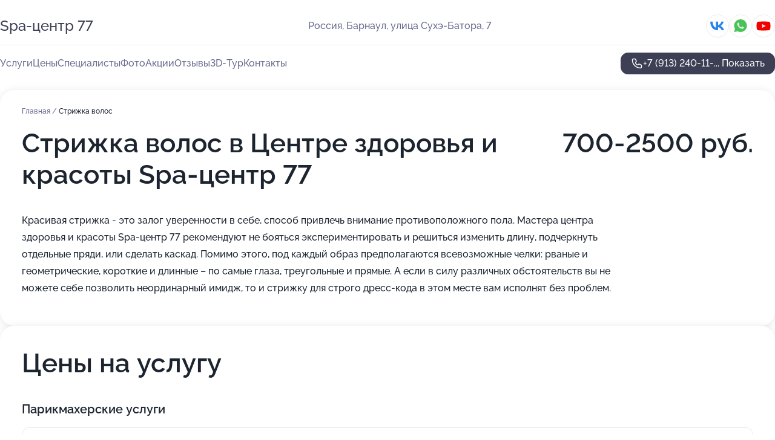

--- FILE ---
content_type: text/html; charset=utf-8
request_url: https://spa-tsentr-77.ru/service/strizhki/
body_size: 26764
content:
<!DOCTYPE html>
<html lang="ru">
<head>
	<meta http-equiv="Content-Type" content="text/html; charset=utf-8">
	<meta name="viewport" content="width=device-width,maximum-scale=1,initial-scale=1,user-scalable=0">
	<meta name="format-detection" content="telephone=no">
	<meta name="theme-color" content="#3D3F55">
	<meta name="description" content="Информация о&#160;Центре здоровья и&#160;красоты Spa-центр 77">
	<link rel="icon" type="image/png" href="/favicon.png">

	<title>Центр здоровья и&#160;красоты Spa-центр 77&#160;на&#160;улице Сухэ-Батора</title>

	<link nonce="b1ffIDG0c7Fnvh8vKztTQ2IU" href="//spa-tsentr-77.ru/build/lego2/lego2.css?v=ffAwWDmDuvY" rel="stylesheet" >

		<script type="application/ld+json">{"@context":"http:\/\/schema.org","@type":"HealthAndBeautyBusiness","name":"\u0426\u0435\u043d\u0442\u0440 \u0437\u0434\u043e\u0440\u043e\u0432\u044c\u044f \u0438 \u043a\u0440\u0430\u0441\u043e\u0442\u044b Spa-\u0446\u0435\u043d\u0442\u0440 77","address":{"@type":"PostalAddress","streetAddress":"\u0443\u043b\u0438\u0446\u0430 \u0421\u0443\u0445\u044d-\u0411\u0430\u0442\u043e\u0440\u0430, 7","addressLocality":"\u0411\u0430\u0440\u043d\u0430\u0443\u043b"},"url":"https:\/\/spa-tsentr-77.ru\/","contactPoint":{"@type":"ContactPoint","telephone":"+7\u00a0(913)\u00a0240-11-84","contactType":"customer service","areaServed":"RU","availableLanguage":"Russian"},"sameAs":["https:\/\/vk.com\/public211039488","https:\/\/www.youtube.com\/channel\/UCj8HXkDoA9xKKsflFoY9QPg"],"image":"https:\/\/p1.zoon.ru\/preview\/6Rnk-PDpql59JIu5WEf2Iw\/2400x1500x75\/1\/5\/5\/original_5559edcb40c0882c298f4410_5cf8c59feb010.jpg","aggregateRating":{"@type":"AggregateRating","ratingValue":4.9,"worstRating":1,"bestRating":5,"reviewCount":366}}</script>
		<script nonce="b1ffIDG0c7Fnvh8vKztTQ2IU">
		window.js_base = '/js.php';
	</script>

	</head>
<body >
	 <header id="header" class="header" data-organization-id="5559edca40c0882c298f440f">
	<div class="wrapper">
		<div class="header-container" data-uitest="lego-header-block">
			<div class="header-menu-activator" data-target="header-menu-activator">
				<span class="header-menu-activator__icon"></span>
			</div>

			<div class="header-title">
				<a href="/">					Spa-центр 77
				</a>			</div>
			<div class="header-address text-3 text-secondary">Россия, Барнаул, улица Сухэ-Батора, 7</div>

						<div class="header-socials flex gap-8 icon icon--36" data-target="header-socials">
									<!--noindex-->
					<a href="https://vk.com/public211039488" data-category="vk_group" rel="nofollow" target="_blank">
						<svg class="svg-icons-vk_group" ><use xlink:href="/build/lego2/icons.svg?v=tn5CYyenC3Q#vk_group"></use></svg>
					</a>
					<!--/noindex-->
									<!--noindex-->
					<a href="https://wa.me/79050845097" data-category="whatsapp" rel="nofollow" target="_blank">
						<svg class="svg-icons-whatsapp" ><use xlink:href="/build/lego2/icons.svg?v=tn5CYyenC3Q#whatsapp"></use></svg>
					</a>
					<!--/noindex-->
									<!--noindex-->
					<a href="https://www.youtube.com/channel/UCj8HXkDoA9xKKsflFoY9QPg" data-category="youtube" rel="nofollow" target="_blank">
						<svg class="svg-icons-youtube" ><use xlink:href="/build/lego2/icons.svg?v=tn5CYyenC3Q#youtube"></use></svg>
					</a>
					<!--/noindex-->
							</div>
					</div>

		<nav class="nav" data-target="header-nav" data-uitest="lego-navigation-block">
			<ul>
									<li data-target="header-services">
						<svg class="svg-icons-services" ><use xlink:href="/build/lego2/icons.svg?v=tn5CYyenC3Q#services"></use></svg>
						<a data-target="header-nav-link" href="https://spa-tsentr-77.ru/services/" data-za="{&quot;ev_label&quot;:&quot;all_service&quot;}">Услуги</a>
					</li>
									<li data-target="header-prices">
						<svg class="svg-icons-prices" ><use xlink:href="/build/lego2/icons.svg?v=tn5CYyenC3Q#prices"></use></svg>
						<a data-target="header-nav-link" href="https://spa-tsentr-77.ru/price/" data-za="{&quot;ev_label&quot;:&quot;price&quot;}">Цены</a>
					</li>
									<li data-target="header-specialists">
						<svg class="svg-icons-specialists" ><use xlink:href="/build/lego2/icons.svg?v=tn5CYyenC3Q#specialists"></use></svg>
						<a data-target="header-nav-link" href="https://spa-tsentr-77.ru/#specialists" data-za="{&quot;ev_label&quot;:&quot;org_prof&quot;}">Специалисты</a>
					</li>
									<li data-target="header-photo">
						<svg class="svg-icons-photo" ><use xlink:href="/build/lego2/icons.svg?v=tn5CYyenC3Q#photo"></use></svg>
						<a data-target="header-nav-link" href="https://spa-tsentr-77.ru/#photos" data-za="{&quot;ev_label&quot;:&quot;photos&quot;}">Фото</a>
					</li>
									<li data-target="header-offers">
						<svg class="svg-icons-offers" ><use xlink:href="/build/lego2/icons.svg?v=tn5CYyenC3Q#offers"></use></svg>
						<a data-target="header-nav-link" href="https://spa-tsentr-77.ru/#offers" data-za="{&quot;ev_label&quot;:&quot;offer&quot;}">Акции</a>
					</li>
									<li data-target="header-reviews">
						<svg class="svg-icons-reviews" ><use xlink:href="/build/lego2/icons.svg?v=tn5CYyenC3Q#reviews"></use></svg>
						<a data-target="header-nav-link" href="https://spa-tsentr-77.ru/#reviews" data-za="{&quot;ev_label&quot;:&quot;reviews&quot;}">Отзывы</a>
					</li>
									<li data-target="header-tour3d">
						<svg class="svg-icons-tour3d" ><use xlink:href="/build/lego2/icons.svg?v=tn5CYyenC3Q#tour3d"></use></svg>
						<a data-target="header-nav-link" href="https://spa-tsentr-77.ru/#tour3d" data-za="{&quot;ev_label&quot;:&quot;tour3d&quot;}">3D-Тур</a>
					</li>
									<li data-target="header-contacts">
						<svg class="svg-icons-contacts" ><use xlink:href="/build/lego2/icons.svg?v=tn5CYyenC3Q#contacts"></use></svg>
						<a data-target="header-nav-link" href="https://spa-tsentr-77.ru/#contacts" data-za="{&quot;ev_label&quot;:&quot;contacts&quot;}">Контакты</a>
					</li>
							</ul>

			<div class="header-controls">
				<div class="header-controls__wrapper">
					<a
	href="tel:+79132401184"
	class="phone-button button button--primary button--36 icon--20"
	data-phone="+7 (913) 240-11-84"
	data-za="{&quot;ev_sourceType&quot;:&quot;&quot;,&quot;ev_sourceId&quot;:&quot;5559edca40c0882c298f440f.d64d&quot;,&quot;object_type&quot;:&quot;organization&quot;,&quot;object_id&quot;:&quot;5559edca40c0882c298f440f.d64d&quot;,&quot;ev_label&quot;:&quot;premium&quot;,&quot;ev_category&quot;:&quot;phone_o_l&quot;}">
	<svg class="svg-icons-phone" ><use xlink:href="/build/lego2/icons.svg?v=tn5CYyenC3Q#phone"></use></svg>
			<div data-target="show-phone-number">
			+7 (913) 240-11-...
			<span data-target="phone-button-show">Показать</span>
		</div>
	</a>


									</div>

							</div>

			<div class="header-nav-address">
									<div class="header-block flex gap-12 icon icon--36" data-target="header-socials">
													<!--noindex-->
							<a href="https://vk.com/public211039488" data-category="vk_group" rel="nofollow" target="_blank">
								<svg class="svg-icons-vk_group" ><use xlink:href="/build/lego2/icons.svg?v=tn5CYyenC3Q#vk_group"></use></svg>
							</a>
							<!--/noindex-->
													<!--noindex-->
							<a href="https://wa.me/79050845097" data-category="whatsapp" rel="nofollow" target="_blank">
								<svg class="svg-icons-whatsapp" ><use xlink:href="/build/lego2/icons.svg?v=tn5CYyenC3Q#whatsapp"></use></svg>
							</a>
							<!--/noindex-->
													<!--noindex-->
							<a href="https://www.youtube.com/channel/UCj8HXkDoA9xKKsflFoY9QPg" data-category="youtube" rel="nofollow" target="_blank">
								<svg class="svg-icons-youtube" ><use xlink:href="/build/lego2/icons.svg?v=tn5CYyenC3Q#youtube"></use></svg>
							</a>
							<!--/noindex-->
											</div>
				
				<div class="header-block text-3 text-center text-secondary">Россия, Барнаул, улица Сухэ-Батора, 7</div>
			</div>
		</nav>
	</div>
</header>
<div class="header-placeholder"></div>

<div class="contacts-panel" id="contacts-panel">
	

	<div class="contacts-panel-wrapper">
					<div class="contacts-panel-icon contacts-panel-expander" data-target="contacts-panel-expand">
				<div class="contacts-panel-icon__collapsed"><svg class="svg-icons-phone_filled" ><use xlink:href="/build/lego2/icons.svg?v=tn5CYyenC3Q#phone_filled"></use></svg></div>
				<div class="contacts-panel-icon__expanded"><svg class="svg-icons-close" ><use xlink:href="/build/lego2/icons.svg?v=tn5CYyenC3Q#close"></use></svg></div>
			</div>

			<div class="contacts-panel-group">
								<a href="tel:+79132401184" class="contacts-panel-icon" data-phone="+7 (913) 240-11-84" data-za="{&quot;ev_sourceType&quot;:&quot;nav_panel&quot;,&quot;ev_sourceId&quot;:&quot;5559edca40c0882c298f440f.d64d&quot;,&quot;object_type&quot;:&quot;organization&quot;,&quot;object_id&quot;:&quot;5559edca40c0882c298f440f.d64d&quot;,&quot;ev_label&quot;:&quot;premium&quot;,&quot;ev_category&quot;:&quot;phone_o_l&quot;}">
					<svg class="svg-icons-phone_filled" ><use xlink:href="/build/lego2/icons.svg?v=tn5CYyenC3Q#phone_filled"></use></svg>
				</a>
													<a href="https://wa.me/79050845097" class="contacts-panel-icon"><svg class="svg-icons-whatsapp_filled" ><use xlink:href="/build/lego2/icons.svg?v=tn5CYyenC3Q#whatsapp_filled"></use></svg></a>
							</div>
			</div>
</div>

<script nonce="b1ffIDG0c7Fnvh8vKztTQ2IU" type="module">
	import { initContactsPanel } from '//spa-tsentr-77.ru/build/lego2/lego2.js?v=At8PkRp6+qc';

	initContactsPanel(document.getElementById('contacts-panel'));
</script>


<script nonce="b1ffIDG0c7Fnvh8vKztTQ2IU" type="module">
	import { initHeader } from '//spa-tsentr-77.ru/build/lego2/lego2.js?v=At8PkRp6+qc';

	initHeader(document.getElementById('header'));
</script>
 	<main class="main-container">
		<div class="wrapper section-wrapper">
			<div class="service-description__wrapper">
	<section class="service-description section-block">
		<div class="page-breadcrumbs">
			<div class="breadcrumbs">
			<span>
							<a href="https://spa-tsentr-77.ru/">
					Главная
				</a>
						/		</span>
			<span class="active">
							Стрижка волос
								</span>
	</div>

		</div>
					<script nonce="b1ffIDG0c7Fnvh8vKztTQ2IU" type="application/ld+json">{"@context":"http:\/\/schema.org","@type":"BreadcrumbList","itemListElement":[{"@type":"ListItem","position":1,"item":{"name":"\u0413\u043b\u0430\u0432\u043d\u0430\u044f","@id":"https:\/\/spa-tsentr-77.ru\/"}}]}</script>
		
		<div class="service-description-title">
			<h1 class="page-title">Стрижка волос в Центре здоровья и красоты Spa-центр 77</h1>
			<div class="service-description-title__price">
									<span class="service-description__price-label text-secondary">Цена:</span>
											700-2500
										руб.
							</div>
		</div>

		<div class="service-description__text collapse collapse--text-3">
			<div class="collapse__overflow">
				<div class="collapse__text"><p> Красивая стрижка - это залог уверенности в себе, способ привлечь внимание противоположного пола. Мастера центра здоровья и красоты Spa-центр 77 рекомендуют не бояться экспериментировать и решиться изменить длину, подчеркнуть отдельные пряди, или сделать каскад. Помимо этого, под каждый образ предполагаются всевозможные челки: рваные и геометрические, короткие и длинные – по самые глаза, треугольные и прямые. А если в силу различных обстоятельств вы не можете себе позволить неординарный имидж, то и стрижку для строго дресс-кода в этом месте вам исполнят без проблем. </p></div>
			</div>
		</div>
	</section>

		<section class="service-prices section-block">
		<h2 class="text-h2">Цены на услугу</h2>

		<ul class="service-prices-list">
							<li>
					<div class="service-prices-list__title">
						Парикмахерские услуги
					</div>
					<div>
						<ul class="service-list-dish__items">
															<li class="service-list-dish service-list-dish--price">
									Женская стрижка \ Средние
									<div class="service-list-dish__price">
																					1500 — 2000 руб.
																			</div>
								</li>
															<li class="service-list-dish service-list-dish--price">
									Женская стрижка \ Короткие
									<div class="service-list-dish__price">
																					1300 — 1500 руб.
																			</div>
								</li>
															<li class="service-list-dish service-list-dish--price">
									Женская стрижка \ Длинные
									<div class="service-list-dish__price">
																					2000 — 2500 руб.
																			</div>
								</li>
															<li class="service-list-dish service-list-dish--price">
									Мужская стрижка
									<div class="service-list-dish__price">
																					800 — 1100 руб.
																			</div>
								</li>
															<li class="service-list-dish service-list-dish--price">
									Детская стрижка (до 7 лет)
									<div class="service-list-dish__price">
																					700 руб.
																			</div>
								</li>
															<li class="service-list-dish service-list-dish--price">
									Стрижки «Горячие ножницы» + уход Pro Longer от L’Oreal
									<div class="service-list-dish__price">
																					2500 руб.
																			</div>
								</li>
													</ul>
					</div>
				</li>
					</ul>
	</section>
	</div>
<section class="offers" id="offers" data-uitest="lego-offers-block">
	<div class="section-block__title flex flex--sb">
		<h2 class="text-h2">
			Акции и скидки
		</h2>

		<div class="slider__navigation" data-target="slider-navigation">
			<button class="slider__control prev" data-target="slider-prev">
				<svg class="svg-icons-arrow" ><use xlink:href="/build/lego2/icons.svg?v=tn5CYyenC3Q#arrow"></use></svg>
			</button>
			<button class="slider__control next" data-target="slider-next">
				<svg class="svg-icons-arrow" ><use xlink:href="/build/lego2/icons.svg?v=tn5CYyenC3Q#arrow"></use></svg>
			</button>
		</div>
	</div>

	<div class="offers__list" data-target="slider-container">
		<div class="offers__slider swiper-wrapper">
							<div data-offer-id="67e278411f7427fb65086074" data-sid="67e278411f7427fb65086074.9dde" class="offers-item swiper-slide text-white">
					<img
						class="offers-item__image"
						src="https://p2.zoon.ru/9/9/5559edcb40c0882c298f4410_5d076f5850a64.jpg"
						loading="lazy"
						alt="">
					<div class="offers-item__container">
						<div class="text-5">Акция на контурную пластику + диспорт -  80 руб. за единицу</div>
						<div class="offers-item__bottom">
							<div>
								<div>
									Срок действия
								</div>
								<div>Осталось 3 дня, до 26 января</div>
							</div>
							<button class="button offers-item__button button--36">Подробнее</button>
						</div>
					</div>
				</div>
							<div data-offer-id="67e27646dec4f5728f0e68b3" data-sid="67e27646dec4f5728f0e68b3.ead9" class="offers-item swiper-slide text-white">
					<img
						class="offers-item__image"
						src="https://p2.zoon.ru/b/f/67e27646dec4f5728f0e68b3_6825b039abe283.13520209.jpg"
						loading="lazy"
						alt="">
					<div class="offers-item__container">
						<div class="text-5">Вторник -5% на всё</div>
						<div class="offers-item__bottom">
							<div>
								<div>
									Срок действия
								</div>
								<div>Осталось 3 дня, до 26 января</div>
							</div>
							<button class="button offers-item__button button--36">Подробнее</button>
						</div>
					</div>
				</div>
													<div class="offers-item offers-item-placeholder swiper-slide">
					<div class="offers-item__container">
						<div class="offers-item-placeholder__title text-5">Представлены текущие акции</div>
						<div class="offers-item-placeholder__text text-3">Новые предложения появятся позже</div>
					</div>
				</div>
					</div>

		<div class="slider__pagination" data-target="slider-pagination"></div>
	</div>
</section>
<script nonce="b1ffIDG0c7Fnvh8vKztTQ2IU" type="module">
	import { initOffers } from '//spa-tsentr-77.ru/build/lego2/lego2.js?v=At8PkRp6+qc';

	const node = document.getElementById('offers');

	initOffers(node, { organizationId: '5559edca40c0882c298f440f' });
</script>
<section class="photo-section" id="photos" data-uitest="lego-gallery-block">
	<div class="section-block__title flex flex--sb">
		<h2 class="text-h2">Фотогалерея</h2>

					<div class="slider__navigation" data-target="slider-navigation">
				<button class="slider__control prev" data-target="slider-prev">
					<svg class="svg-icons-arrow" ><use xlink:href="/build/lego2/icons.svg?v=tn5CYyenC3Q#arrow"></use></svg>
				</button>
				<button class="slider__control next" data-target="slider-next">
					<svg class="svg-icons-arrow" ><use xlink:href="/build/lego2/icons.svg?v=tn5CYyenC3Q#arrow"></use></svg>
				</button>
			</div>
			</div>

	<div class="section-block__slider" data-target="slider-container" data-total="50" data-owner-type="organization" data-owner-id="5559edca40c0882c298f440f">
		<div class="photo-section__slider swiper-wrapper">
						<div class="photo-section__slide swiper-slide" data-id="5cf8c5a002229a595809ec6b" data-target="photo-slide-item" data-index="0">
				<img src="https://p1.zoon.ru/preview/-qW6nbbePg92-EZwKDtsDQ/1198x800x85/1/5/5/original_5559edcb40c0882c298f4410_5cf8c59feb010.jpg" loading="lazy" alt="">
			</div>
						<div class="photo-section__slide swiper-slide" data-id="5cf8c5331417c209f60fe76f" data-target="photo-slide-item" data-index="1">
				<img src="https://p1.zoon.ru/preview/-CxHYPA07_WDwRZWvGN1lQ/1198x800x85/1/d/3/original_5559edcb40c0882c298f4410_5cf8c532e0735.jpg" loading="lazy" alt="">
			</div>
						<div class="photo-section__slide swiper-slide" data-id="5d076f47af72b702892830a5" data-target="photo-slide-item" data-index="2">
				<img src="https://p2.zoon.ru/preview/6ITl-mlbERdDKOLYVL_yuA/1200x800x85/1/1/d/original_5559edcb40c0882c298f4410_5d076f47173ed.jpg" loading="lazy" alt="">
			</div>
						<div class="photo-section__slide swiper-slide" data-id="5d076f47af72b70227174ff0" data-target="photo-slide-item" data-index="3">
				<img src="https://p2.zoon.ru/preview/vse0e3Qtb4_RfxLEhVyH2Q/1200x800x85/1/5/b/original_5559edcb40c0882c298f4410_5d076f47562be.jpg" loading="lazy" alt="">
			</div>
						<div class="photo-section__slide swiper-slide" data-id="6178da8c63c8001f2b083ac3" data-target="photo-slide-item" data-index="4">
				<img src="https://p1.zoon.ru/preview/uzoVrSlFgnOeFpJsHEn_Mg/1200x800x85/1/5/6/original_5559edcb40c0882c298f4410_6178da8c3cbe1.jpg" loading="lazy" alt="">
			</div>
						<div class="photo-section__slide swiper-slide" data-id="5d076f61af72b70c625a7a5b" data-target="photo-slide-item" data-index="5">
				<img src="https://p2.zoon.ru/preview/icpFfqcLDd_mpkFhOQOetg/1200x800x85/1/7/4/original_5559edcb40c0882c298f4410_5d076f614ef82.jpg" loading="lazy" alt="">
			</div>
						<div class="photo-section__slide swiper-slide" data-id="5cf8c5c19bddfc2c03763e63" data-target="photo-slide-item" data-index="6">
				<img src="https://p2.zoon.ru/preview/1NToIVnVtcRxUwrBUL8vHw/1198x800x85/1/0/8/original_5559edcb40c0882c298f4410_5cf8c5c1a3965.jpg" loading="lazy" alt="">
			</div>
						<div class="photo-section__slide swiper-slide" data-id="5d076f42af72b702297ac09a" data-target="photo-slide-item" data-index="7">
				<img src="https://p2.zoon.ru/preview/0fr8o15iRiU6fNL3Yjv-hw/1200x800x85/1/c/f/original_5559edcb40c0882c298f4410_5d076f42c4c30.jpg" loading="lazy" alt="">
			</div>
						<div class="photo-section__slide swiper-slide" data-id="5d076f43af72b7021d152998" data-target="photo-slide-item" data-index="8">
				<img src="https://p1.zoon.ru/preview/6grKHscSPl2QqTxqq4Jxkg/1200x800x85/1/3/a/original_5559edcb40c0882c298f4410_5d076f4310b20.jpg" loading="lazy" alt="">
			</div>
						<div class="photo-section__slide swiper-slide" data-id="5d076f46af72b7022064b5be" data-target="photo-slide-item" data-index="9">
				<img src="https://p0.zoon.ru/preview/UD89MLCEmm4hFvzagk3-Yw/1200x800x85/1/a/1/original_5559edcb40c0882c298f4410_5d076f45d188c.jpg" loading="lazy" alt="">
			</div>
						<div class="photo-section__slide swiper-slide" data-id="5ce597db0a680c15ff1befc0" data-target="photo-slide-item" data-index="10">
				<img src="https://p0.zoon.ru/preview/81TEqbE3sLjxjieUuOoWzA/1280x720x85/1/8/d/original_5559edcb40c0882c298f4410_5ce597db2b3fb.jpg" loading="lazy" alt="">
			</div>
						<div class="photo-section__slide swiper-slide" data-id="5d076f57af72b70228065af3" data-target="photo-slide-item" data-index="11">
				<img src="https://p2.zoon.ru/preview/Nr3iqXDbGkqde0r0AZ6iEg/1200x800x85/1/e/c/original_5559edcb40c0882c298f4410_5d076f570f5ca.jpg" loading="lazy" alt="">
			</div>
						<div class="photo-section__slide swiper-slide" data-id="66abd6292df26771580d1b77" data-target="photo-slide-item" data-index="12">
				<img src="https://pr5.zoon.ru/3YGFICyVp3q2A3T-d7PPwQ/800x800%2Cq85/J6muMKgxpCyaYePLj1VQ5pnOfm0DiXg7JOVHpTQel_GsN_mDoWMT9XmaFf5ZC-GIZerR57VAdarL7fXi4ISUEUyBGsOSMnfeRS2nFjLHBpgcxO5sAnNyCQQx7dLiecEnGf8KPrYU7EfoIVcfqFu5wg" loading="lazy" alt="">
			</div>
						<div class="photo-section__slide swiper-slide" data-id="5d076f58af72b702297ac0a7" data-target="photo-slide-item" data-index="13">
				<img src="https://p2.zoon.ru/preview/sq2-is6ITV3yYTgNo8KENw/1200x800x85/1/9/9/original_5559edcb40c0882c298f4410_5d076f5850a64.jpg" loading="lazy" alt="">
			</div>
						<div class="photo-section__slide swiper-slide" data-id="5d076f49af72b702264b6575" data-target="photo-slide-item" data-index="14">
				<img src="https://p2.zoon.ru/preview/5ufG8Ngk67Y2HD72RFgUNA/1200x800x85/1/8/f/original_5559edcb40c0882c298f4410_5d076f48e6064.jpg" loading="lazy" alt="">
			</div>
						<div class="photo-section__slide swiper-slide" data-id="5d076f4aaf72b70222599854" data-target="photo-slide-item" data-index="15">
				<img src="https://p1.zoon.ru/preview/M8tqOKie9SzX0qHR2hOwcA/1200x800x85/1/c/8/original_5559edcb40c0882c298f4410_5d076f4a47680.jpg" loading="lazy" alt="">
			</div>
						<div class="photo-section__slide swiper-slide" data-id="6178da839c29b060d548a99d" data-target="photo-slide-item" data-index="16">
				<img src="https://p0.zoon.ru/preview/FZ7Wy1A7aYZ2R7Yk6A7yLg/920x800x85/1/e/e/original_5559edcb40c0882c298f4410_6178da838337c.jpg" loading="lazy" alt="">
			</div>
						<div class="photo-section__slide swiper-slide" data-id="5d076f59af72b70a4422e887" data-target="photo-slide-item" data-index="17">
				<img src="https://p0.zoon.ru/preview/pYM3WE3Zh5NB3KKfYeA0fw/1200x800x85/1/a/c/original_5559edcb40c0882c298f4410_5d076f59080ee.jpg" loading="lazy" alt="">
			</div>
						<div class="photo-section__slide swiper-slide" data-id="5d076f43af72b7021f517628" data-target="photo-slide-item" data-index="18">
				<img src="https://p0.zoon.ru/preview/W-4L3k9cg7tZjwd3F5a6hg/1200x800x85/1/c/6/original_5559edcb40c0882c298f4410_5d076f42e0dd0.jpg" loading="lazy" alt="">
			</div>
						<div class="photo-section__slide swiper-slide" data-id="5d076f64af72b7021f517634" data-target="photo-slide-item" data-index="19">
				<img src="https://p1.zoon.ru/preview/4TBNCyqY38hzM6xVjrjTuA/1200x800x85/1/f/d/original_5559edcb40c0882c298f4410_5d076f63ea429.jpg" loading="lazy" alt="">
			</div>
						<div class="photo-section__slide swiper-slide" data-id="5d076f4aaf72b702250425f9" data-target="photo-slide-item" data-index="20">
				<img src="https://p2.zoon.ru/preview/PLj2S4XYcS9C8bOZz-k1oA/1200x800x85/1/3/0/original_5559edcb40c0882c298f4410_5d076f49efa58.jpg" loading="lazy" alt="">
			</div>
						<div class="photo-section__slide swiper-slide" data-id="5d076f4daf72b7022a36a93d" data-target="photo-slide-item" data-index="21">
				<img src="https://p1.zoon.ru/preview/UlZxavozzWqlDi1DB6ApXQ/1200x800x85/1/6/d/original_5559edcb40c0882c298f4410_5d076f4cedf7a.jpg" loading="lazy" alt="">
			</div>
						<div class="photo-section__slide swiper-slide" data-id="5d076f4daf72b70a4422e87d" data-target="photo-slide-item" data-index="22">
				<img src="https://p1.zoon.ru/preview/QKBgdzEp8MCUf2W4ttv8bg/1200x800x85/1/7/b/original_5559edcb40c0882c298f4410_5d076f4d7e1fc.jpg" loading="lazy" alt="">
			</div>
						<div class="photo-section__slide swiper-slide" data-id="5d076f56af72b7022a36a93f" data-target="photo-slide-item" data-index="23">
				<img src="https://p2.zoon.ru/preview/lQ6C7oAVvRrlwK57XHzSeQ/1200x800x85/1/1/4/original_5559edcb40c0882c298f4410_5d076f564860d.jpg" loading="lazy" alt="">
			</div>
						<div class="photo-section__slide swiper-slide" data-id="5d076f54af72b70a4422e881" data-target="photo-slide-item" data-index="24">
				<img src="https://p0.zoon.ru/preview/Owau2k1TWFSs16hMC_oOhA/1200x800x85/1/8/a/original_5559edcb40c0882c298f4410_5d076f541b7a5.jpg" loading="lazy" alt="">
			</div>
						<div class="photo-section__slide swiper-slide" data-id="5d076f50af72b70a4422e87f" data-target="photo-slide-item" data-index="25">
				<img src="https://p2.zoon.ru/preview/N_rzZRsCT3IiJ9szMnCURg/1200x800x85/1/2/6/original_5559edcb40c0882c298f4410_5d076f504fbd5.jpg" loading="lazy" alt="">
			</div>
						<div class="photo-section__slide swiper-slide" data-id="5d076f63af72b7021e5e139b" data-target="photo-slide-item" data-index="26">
				<img src="https://p0.zoon.ru/preview/6DDZtJ4tVl7tCmc_Vnrf2Q/1200x800x85/1/2/9/original_5559edcb40c0882c298f4410_5d076f6386140.jpg" loading="lazy" alt="">
			</div>
						<div class="photo-section__slide swiper-slide" data-id="5d076f5faf72b70227174ff8" data-target="photo-slide-item" data-index="27">
				<img src="https://p1.zoon.ru/preview/bjLy5PDElRKtPdDL2-Zcsw/1200x800x85/1/3/e/original_5559edcb40c0882c298f4410_5d076f5ef1c4b.jpg" loading="lazy" alt="">
			</div>
						<div class="photo-section__slide swiper-slide" data-id="5d076f5aaf72b702297ac0a9" data-target="photo-slide-item" data-index="28">
				<img src="https://p1.zoon.ru/preview/EPP3IpUSN8g1ThpuFryiig/1200x800x85/1/5/6/original_5559edcb40c0882c298f4410_5d076f5ad3f7e.jpg" loading="lazy" alt="">
			</div>
						<div class="photo-section__slide swiper-slide" data-id="5d076f52af72b7021f51762c" data-target="photo-slide-item" data-index="29">
				<img src="https://p0.zoon.ru/preview/AWhpnHI_bxd_WUEqH5AiKQ/1200x800x85/1/3/f/original_5559edcb40c0882c298f4410_5d076f52ba05e.jpg" loading="lazy" alt="">
			</div>
						<div class="photo-section__slide swiper-slide" data-id="5d076f59af72b70228065af5" data-target="photo-slide-item" data-index="30">
				<img src="https://p1.zoon.ru/preview/oDWhjalGyNv9svNMQl6_BQ/1200x800x85/1/e/7/original_5559edcb40c0882c298f4410_5d076f5973c6f.jpg" loading="lazy" alt="">
			</div>
						<div class="photo-section__slide swiper-slide" data-id="5d076f55af72b70222599858" data-target="photo-slide-item" data-index="31">
				<img src="https://p1.zoon.ru/preview/j0CmJPOZIfVhmv9l7YJb8g/1200x800x85/1/b/3/original_5559edcb40c0882c298f4410_5d076f551b917.jpg" loading="lazy" alt="">
			</div>
						<div class="photo-section__slide swiper-slide" data-id="5d076f4faf72b70227174ff5" data-target="photo-slide-item" data-index="32">
				<img src="https://p0.zoon.ru/preview/8r2BgA7-ctBSP2MGNTldEg/1188x800x85/1/0/2/original_5559edcb40c0882c298f4410_5d076f4fbce52.jpg" loading="lazy" alt="">
			</div>
						<div class="photo-section__slide swiper-slide" data-id="5d076f5baf72b7021c68cc1c" data-target="photo-slide-item" data-index="33">
				<img src="https://p2.zoon.ru/preview/gRURgKQxcAIXHDnV1P07HA/1200x800x85/1/3/d/original_5559edcb40c0882c298f4410_5d076f5b943ca.jpg" loading="lazy" alt="">
			</div>
						<div class="photo-section__slide swiper-slide" data-id="5d076f52af72b70222599856" data-target="photo-slide-item" data-index="34">
				<img src="https://p1.zoon.ru/preview/z1CvXuopwanJYZnBsohwSA/1200x800x85/1/e/0/original_5559edcb40c0882c298f4410_5d076f51f004d.jpg" loading="lazy" alt="">
			</div>
						<div class="photo-section__slide swiper-slide" data-id="5d076f4eaf72b702297ac0a3" data-target="photo-slide-item" data-index="35">
				<img src="https://p0.zoon.ru/preview/MI8-MXS6fWlGRiVIZ42qyQ/1200x800x85/1/9/9/original_5559edcb40c0882c298f4410_5d076f4df1180.jpg" loading="lazy" alt="">
			</div>
						<div class="photo-section__slide swiper-slide" data-id="5d076f5baf72b7022b4906b1" data-target="photo-slide-item" data-index="36">
				<img src="https://p2.zoon.ru/preview/GI0ShFylxVLYs_0skcdOdg/1200x800x85/1/a/8/original_5559edcb40c0882c298f4410_5d076f5b2d9f2.jpg" loading="lazy" alt="">
			</div>
						<div class="photo-section__slide swiper-slide" data-id="5d076f4faf72b7022064b5c1" data-target="photo-slide-item" data-index="37">
				<img src="https://p1.zoon.ru/preview/KwugHnQ30-zF85jZQl3pQg/1200x800x85/1/8/1/original_5559edcb40c0882c298f4410_5d076f4f72b5b.jpg" loading="lazy" alt="">
			</div>
						<div class="photo-section__slide swiper-slide" data-id="5d076f4baf72b70a4422e879" data-target="photo-slide-item" data-index="38">
				<img src="https://p2.zoon.ru/preview/cOwk2mjf6KPNqixHhyAblQ/1200x800x85/1/5/4/original_5559edcb40c0882c298f4410_5d076f4aee44e.jpg" loading="lazy" alt="">
			</div>
						<div class="photo-section__slide swiper-slide" data-id="5d076f61af72b702264b6579" data-target="photo-slide-item" data-index="39">
				<img src="https://p1.zoon.ru/preview/kS4T0pU8tI96YXIaYlzGEA/1200x800x85/1/d/2/original_5559edcb40c0882c298f4410_5d076f6123885.jpg" loading="lazy" alt="">
			</div>
						<div class="photo-section__slide swiper-slide" data-id="5d076f5eaf72b7022259985b" data-target="photo-slide-item" data-index="40">
				<img src="https://p0.zoon.ru/preview/m2mMb7NUkBhWhgEtbJ8wVw/1178x800x85/1/c/d/original_5559edcb40c0882c298f4410_5d076f5e3e56d.jpg" loading="lazy" alt="">
			</div>
						<div class="photo-section__slide swiper-slide" data-id="5d076f5eaf72b7021e5e1399" data-target="photo-slide-item" data-index="41">
				<img src="https://p2.zoon.ru/preview/jYNtBhyrFiZ7DK1hORnJPg/1170x800x85/1/9/9/original_5559edcb40c0882c298f4410_5d076f5e82331.jpg" loading="lazy" alt="">
			</div>
						<div class="photo-section__slide swiper-slide" data-id="5d076f4caf72b70c625a7a4f" data-target="photo-slide-item" data-index="42">
				<img src="https://p1.zoon.ru/preview/P6Qu-0lr0E9IAqBVRzVSxg/1200x800x85/1/6/2/original_5559edcb40c0882c298f4410_5d076f4bd91cb.jpg" loading="lazy" alt="">
			</div>
						<div class="photo-section__slide swiper-slide" data-id="5ce597d70a680c15dd1a04d0" data-target="photo-slide-item" data-index="43">
				<img src="https://p0.zoon.ru/preview/dzimoa0_hMqKOHYXlno3Zg/1207x800x85/1/6/7/original_5559edcb40c0882c298f4410_5ce597d7a83ee.jpg" loading="lazy" alt="">
			</div>
						<div class="photo-section__slide swiper-slide" data-id="5cf8c61802229a5cf04da627" data-target="photo-slide-item" data-index="44">
				<img src="https://p0.zoon.ru/preview/uv0X0GqJxIVOSO1K6wJ6ig/1198x800x85/1/4/c/original_5559edcb40c0882c298f4410_5cf8c617dfac4.jpg" loading="lazy" alt="">
			</div>
						<div class="photo-section__slide swiper-slide" data-id="6178da80c6ad204c6e5d7604" data-target="photo-slide-item" data-index="45">
				<img src="https://p2.zoon.ru/preview/_Piy6bwfltek_2L9cuVRIw/1162x800x85/1/7/2/original_5559edcb40c0882c298f4410_6178da8028230.jpg" loading="lazy" alt="">
			</div>
						<div class="photo-section__slide swiper-slide" data-id="5cf8c55102229a59e95576d8" data-target="photo-slide-item" data-index="46">
				<img src="https://p0.zoon.ru/preview/4WUfZWT1gfZc505W-5uIPQ/1198x800x85/1/7/1/original_5559edcb40c0882c298f4410_5cf8c55136323.jpg" loading="lazy" alt="">
			</div>
						<div class="photo-section__slide swiper-slide" data-id="6178da766654e963f21b1a82" data-target="photo-slide-item" data-index="47">
				<img src="https://p0.zoon.ru/preview/WK2KxovQDoMSkYbcAnhdkg/991x800x85/1/7/3/original_5559edcb40c0882c298f4410_6178da761dc00.jpg" loading="lazy" alt="">
			</div>
						<div class="photo-section__slide swiper-slide" data-id="5cf8c57349c63805372de886" data-target="photo-slide-item" data-index="48">
				<img src="https://p2.zoon.ru/preview/4WN55pwFVdnHXpj4Ee06gA/1198x800x85/1/1/f/original_5559edcb40c0882c298f4410_5cf8c57335970.jpg" loading="lazy" alt="">
			</div>
						<div class="photo-section__slide swiper-slide" data-id="5d076f61af72b702214e8a85" data-target="photo-slide-item" data-index="49">
				<img src="https://p0.zoon.ru/preview/aitL-wHL1GsT9mc0NveaKw/1200x800x85/1/a/7/original_5559edcb40c0882c298f4410_5d076f6107c30.jpg" loading="lazy" alt="">
			</div>
					</div>
	</div>

	<div class="slider__pagination" data-target="slider-pagination"></div>
</section>

<script nonce="b1ffIDG0c7Fnvh8vKztTQ2IU" type="module">
	import { initPhotos } from '//spa-tsentr-77.ru/build/lego2/lego2.js?v=At8PkRp6+qc';

	const node = document.getElementById('photos');
	initPhotos(node);
</script>
<section class="reviews-section section-block" id="reviews" data-uitest="lego-reviews-block">
	<div class="section-block__title flex flex--sb">
		<h2 class="text-h2">
			Отзывы
		</h2>

				<div class="slider__navigation" data-target="slider-navigation">
			<button class="slider__control prev" data-target="slider-prev">
				<svg class="svg-icons-arrow" ><use xlink:href="/build/lego2/icons.svg?v=tn5CYyenC3Q#arrow"></use></svg>
			</button>
			<button class="slider__control next" data-target="slider-next">
				<svg class="svg-icons-arrow" ><use xlink:href="/build/lego2/icons.svg?v=tn5CYyenC3Q#arrow"></use></svg>
			</button>
		</div>
			</div>

	<div class="reviews-section__list" data-target="slider-container">
		<div class="reviews-section__slider swiper-wrapper" data-target="review-section-slides">
							<div
	class="reviews-section-item swiper-slide "
	data-id="6667e3f465792bfae10a5dbe"
	data-owner-id="5559edca40c0882c298f440f"
	data-target="review">
	<div  class="flex flex--center-y gap-12">
		<div class="reviews-section-item__avatar">
										<svg class="svg-icons-user" ><use xlink:href="/build/lego2/icons.svg?v=tn5CYyenC3Q#user"></use></svg>
					</div>
		<div class="reviews-section-item__head">
			<div class="reviews-section-item__head-top flex flex--center-y gap-16">
				<div class="flex flex--center-y gap-8">
										<div class="stars stars--16" style="--rating: 5">
						<div class="stars__rating">
							<div class="stars stars--filled"></div>
						</div>
					</div>
					<div class="reviews-section-item__mark text-3">
						5,0
					</div>
				</div>
											</div>

			<div class="reviews-section-item__name text-3 fade">
				Ирина Шатохина
			</div>
		</div>
	</div>
					<div class="reviews-section-item__descr collapse collapse--text-2 mt-8">
			<div class="collapse__overflow">
				<div class="collapse__text">
																<div>
							<span class="reviews-section-item__text-title">Преимущества:</span> Очень хорошее место для омоложения себя. Отдельно отмечу, что массажиста руки от бога. После массажа выхожу будто после хорошего отпуска
						</div>
																			</div>
			</div>
		</div>
			<div class="reviews-section-item__date text-2 text-secondary mt-8">
		11 июня 2024 Отзыв взят с сайта Zoon.ru
	</div>
</div>

							<div
	class="reviews-section-item swiper-slide "
	data-id="66556dd05f111bd8de01be45"
	data-owner-id="5559edca40c0882c298f440f"
	data-target="review">
	<div  class="flex flex--center-y gap-12">
		<div class="reviews-section-item__avatar">
										<svg class="svg-icons-user" ><use xlink:href="/build/lego2/icons.svg?v=tn5CYyenC3Q#user"></use></svg>
					</div>
		<div class="reviews-section-item__head">
			<div class="reviews-section-item__head-top flex flex--center-y gap-16">
				<div class="flex flex--center-y gap-8">
										<div class="stars stars--16" style="--rating: 5">
						<div class="stars__rating">
							<div class="stars stars--filled"></div>
						</div>
					</div>
					<div class="reviews-section-item__mark text-3">
						5,0
					</div>
				</div>
											</div>

			<div class="reviews-section-item__name text-3 fade">
				Анна Скворцова
			</div>
		</div>
	</div>
					<div class="reviews-section-item__descr collapse collapse--text-2 mt-8">
			<div class="collapse__overflow">
				<div class="collapse__text">
																<div>
							<span class="reviews-section-item__text-title">Преимущества:</span> Приходила на массаж и на мелирование в разное время. Ничем не разочарована. Массажист промял все проблемные места, а с новым цветом волос помолодела на несколько лет. Шикарный оттенок
						</div>
																			</div>
			</div>
		</div>
			<div class="reviews-section-item__date text-2 text-secondary mt-8">
		28 мая 2024 Отзыв взят с сайта Zoon.ru
	</div>
</div>

							<div
	class="reviews-section-item swiper-slide "
	data-id="65dd74512f51eb3efc019162"
	data-owner-id="5559edca40c0882c298f440f"
	data-target="review">
	<div  class="flex flex--center-y gap-12">
		<div class="reviews-section-item__avatar">
										<svg class="svg-icons-user" ><use xlink:href="/build/lego2/icons.svg?v=tn5CYyenC3Q#user"></use></svg>
					</div>
		<div class="reviews-section-item__head">
			<div class="reviews-section-item__head-top flex flex--center-y gap-16">
				<div class="flex flex--center-y gap-8">
										<div class="stars stars--16" style="--rating: 5">
						<div class="stars__rating">
							<div class="stars stars--filled"></div>
						</div>
					</div>
					<div class="reviews-section-item__mark text-3">
						5,0
					</div>
				</div>
											</div>

			<div class="reviews-section-item__name text-3 fade">
				Полина Меркель
			</div>
		</div>
	</div>
					<div class="reviews-section-item__descr collapse collapse--text-2 mt-8">
			<div class="collapse__overflow">
				<div class="collapse__text">
																<div>
							<span class="reviews-section-item__text-title">Преимущества:</span> хорошие мастера
						</div>
																					<div>
							<span class="reviews-section-item__text-title">Комментарий:</span>
							за эпиляцией только сюда, уже долгое время, считаю Ваших мастеров лучших в своем деле. Без боли и раздражений, Супер!
						</div>
									</div>
			</div>
		</div>
			<div class="reviews-section-item__date text-2 text-secondary mt-8">
		27 февраля 2024 Отзыв взят с сайта Zoon.ru
	</div>
</div>

							<div
	class="reviews-section-item swiper-slide "
	data-id="64d4abfdc1fa90258f0bf618"
	data-owner-id="5559edca40c0882c298f440f"
	data-target="review">
	<div  class="flex flex--center-y gap-12">
		<div class="reviews-section-item__avatar">
										<svg class="svg-icons-user" ><use xlink:href="/build/lego2/icons.svg?v=tn5CYyenC3Q#user"></use></svg>
					</div>
		<div class="reviews-section-item__head">
			<div class="reviews-section-item__head-top flex flex--center-y gap-16">
				<div class="flex flex--center-y gap-8">
										<div class="stars stars--16" style="--rating: 5">
						<div class="stars__rating">
							<div class="stars stars--filled"></div>
						</div>
					</div>
					<div class="reviews-section-item__mark text-3">
						5,0
					</div>
				</div>
											</div>

			<div class="reviews-section-item__name text-3 fade">
				Катерина Морозова
			</div>
		</div>
	</div>
					<div class="reviews-section-item__descr collapse collapse--text-2 mt-8">
			<div class="collapse__overflow">
				<div class="collapse__text">
																<div>
							<span class="reviews-section-item__text-title">Преимущества:</span> Крутое место, самое то после рабочего дня приехать и расслабиться. Персонал отличный!
						</div>
																<div>
							<span class="reviews-section-item__text-title">Недостатки:</span> не замечено
						</div>
														</div>
			</div>
		</div>
			<div class="reviews-section-item__date text-2 text-secondary mt-8">
		10 августа 2023 Отзыв взят с сайта Zoon.ru
	</div>
</div>

							<div
	class="reviews-section-item swiper-slide reviews-section-item--with-photo"
	data-id="6472d6cbe5ea441ec7017410"
	data-owner-id="5cfdf64b53df674650047f1b"
	data-target="review">
	<div  class="flex flex--center-y gap-12">
		<div class="reviews-section-item__avatar">
										<svg class="svg-icons-user" ><use xlink:href="/build/lego2/icons.svg?v=tn5CYyenC3Q#user"></use></svg>
					</div>
		<div class="reviews-section-item__head">
			<div class="reviews-section-item__head-top flex flex--center-y gap-16">
				<div class="flex flex--center-y gap-8">
										<div class="stars stars--16" style="--rating: 1">
						<div class="stars__rating">
							<div class="stars stars--filled"></div>
						</div>
					</div>
					<div class="reviews-section-item__mark text-3">
						1,0
					</div>
				</div>
											</div>

			<div class="reviews-section-item__name text-3 fade">
				Ирина
			</div>
		</div>
	</div>
					<div class="reviews-section-item__descr collapse collapse--text-2 mt-8">
			<div class="collapse__overflow">
				<div class="collapse__text">
					НЕ грамотна , лжива  ,  есть вопросы  о ее  образовании , я  бы не рискнула  воспользоваться  ее услугами  . Сейчас возможно  уже  подтянула  теорию  тренируясь   на ваших  лицах и не совершает непоправимых ошибок   но  были  времена  когда  она пряталась  от  клиенток  . Не рискуйте   девченки .
				</div>
			</div>
		</div>
								<div class="reviews-section-item__slider" data-target="reviews-section-item-slider">
			<div data-target="slider-container">
				<div class="reviews-section__slider swiper-wrapper">
											<div class="reviews-section-item__slide swiper-slide">
							<img src="https://p2.zoon.ru/preview/RZmyead4NkH6v2NCM1Iv1g/98x98x90/1/b/7/6472d6848999a4024a05b153_6472d684280535.47647620.jpg" loading="lazy" alt="">
						</div>
									</div>
			</div>
					</div>
		<div class="reviews-section-item__date text-2 text-secondary mt-8">
		28 мая 2023 Отзыв взят с сайта Zoon.ru
	</div>
</div>

							<div
	class="reviews-section-item swiper-slide "
	data-id="63e160f080fccb494c0ff034"
	data-owner-id="5559edca40c0882c298f440f"
	data-target="review">
	<div  class="flex flex--center-y gap-12">
		<div class="reviews-section-item__avatar">
										<svg class="svg-icons-user" ><use xlink:href="/build/lego2/icons.svg?v=tn5CYyenC3Q#user"></use></svg>
					</div>
		<div class="reviews-section-item__head">
			<div class="reviews-section-item__head-top flex flex--center-y gap-16">
				<div class="flex flex--center-y gap-8">
										<div class="stars stars--16" style="--rating: 5">
						<div class="stars__rating">
							<div class="stars stars--filled"></div>
						</div>
					</div>
					<div class="reviews-section-item__mark text-3">
						5,0
					</div>
				</div>
											</div>

			<div class="reviews-section-item__name text-3 fade">
				Ирина
			</div>
		</div>
	</div>
					<div class="reviews-section-item__descr collapse collapse--text-2 mt-8">
			<div class="collapse__overflow">
				<div class="collapse__text">
					Дочери все понравилось! Детский маникюр сделан очень аккуратно, так, как дочь и хотела получилось. Покрытие было светло-бежевым с разными точечками. Самое главное то, что мастер воплотила картинку в реальность.
				</div>
			</div>
		</div>
			<div class="reviews-section-item__date text-2 text-secondary mt-8">
		6 февраля 2023 Отзыв взят с сайта Zoon.ru
	</div>
</div>

							<div
	class="reviews-section-item swiper-slide "
	data-id="63e1240f0d4fd8c9290cb054"
	data-owner-id="5559edca40c0882c298f440f"
	data-target="review">
	<div  class="flex flex--center-y gap-12">
		<div class="reviews-section-item__avatar">
										<svg class="svg-icons-user" ><use xlink:href="/build/lego2/icons.svg?v=tn5CYyenC3Q#user"></use></svg>
					</div>
		<div class="reviews-section-item__head">
			<div class="reviews-section-item__head-top flex flex--center-y gap-16">
				<div class="flex flex--center-y gap-8">
										<div class="stars stars--16" style="--rating: 5">
						<div class="stars__rating">
							<div class="stars stars--filled"></div>
						</div>
					</div>
					<div class="reviews-section-item__mark text-3">
						5,0
					</div>
				</div>
											</div>

			<div class="reviews-section-item__name text-3 fade">
				Александра
			</div>
		</div>
	</div>
					<div class="reviews-section-item__descr collapse collapse--text-2 mt-8">
			<div class="collapse__overflow">
				<div class="collapse__text">
					Мне понравилось и обслуживание, и качество процедуры проведенной. Мастер общалась со мной, мы делали смывку и затем мелирование.
				</div>
			</div>
		</div>
			<div class="reviews-section-item__date text-2 text-secondary mt-8">
		6 февраля 2023 Отзыв взят с сайта Zoon.ru
	</div>
</div>

							<div
	class="reviews-section-item swiper-slide "
	data-id="63de0730f1b5bdb8b4048f39"
	data-owner-id="5559edca40c0882c298f440f"
	data-target="review">
	<div  class="flex flex--center-y gap-12">
		<div class="reviews-section-item__avatar">
										<svg class="svg-icons-user" ><use xlink:href="/build/lego2/icons.svg?v=tn5CYyenC3Q#user"></use></svg>
					</div>
		<div class="reviews-section-item__head">
			<div class="reviews-section-item__head-top flex flex--center-y gap-16">
				<div class="flex flex--center-y gap-8">
										<div class="stars stars--16" style="--rating: 5">
						<div class="stars__rating">
							<div class="stars stars--filled"></div>
						</div>
					</div>
					<div class="reviews-section-item__mark text-3">
						5,0
					</div>
				</div>
											</div>

			<div class="reviews-section-item__name text-3 fade">
				Игорь
			</div>
		</div>
	</div>
					<div class="reviews-section-item__descr collapse collapse--text-2 mt-8">
			<div class="collapse__overflow">
				<div class="collapse__text">
					Оздоровительный массаж мне делал грамотный специалист с медицинским образованием. Важно и интересно, что консультирует по вопросам медицины, физиологическим процессам. Услуга сама меня устроила, эффект положительный.
				</div>
			</div>
		</div>
			<div class="reviews-section-item__date text-2 text-secondary mt-8">
		4 февраля 2023 Отзыв взят с сайта Zoon.ru
	</div>
</div>

							<div
	class="reviews-section-item swiper-slide "
	data-id="63ddca44b3258efdfc094f0c"
	data-owner-id="5559edca40c0882c298f440f"
	data-target="review">
	<div  class="flex flex--center-y gap-12">
		<div class="reviews-section-item__avatar">
										<svg class="svg-icons-user" ><use xlink:href="/build/lego2/icons.svg?v=tn5CYyenC3Q#user"></use></svg>
					</div>
		<div class="reviews-section-item__head">
			<div class="reviews-section-item__head-top flex flex--center-y gap-16">
				<div class="flex flex--center-y gap-8">
										<div class="stars stars--16" style="--rating: 5">
						<div class="stars__rating">
							<div class="stars stars--filled"></div>
						</div>
					</div>
					<div class="reviews-section-item__mark text-3">
						5,0
					</div>
				</div>
											</div>

			<div class="reviews-section-item__name text-3 fade">
				Ирина
			</div>
		</div>
	</div>
					<div class="reviews-section-item__descr collapse collapse--text-2 mt-8">
			<div class="collapse__overflow">
				<div class="collapse__text">
					Я приходила на окрашивание, у меня волосы сложные с вихром. Мастер Наталья выполнила все хорошо, окрасила корни в один тон, рассказала по уходу и ответила на все мои вопросы, доброжелательная и вежливая.
				</div>
			</div>
		</div>
			<div class="reviews-section-item__date text-2 text-secondary mt-8">
		4 февраля 2023 Отзыв взят с сайта Zoon.ru
	</div>
</div>

							<div
	class="reviews-section-item swiper-slide "
	data-id="63dd8d4f35ef0fd8c60b1d64"
	data-owner-id="5559edca40c0882c298f440f"
	data-target="review">
	<div  class="flex flex--center-y gap-12">
		<div class="reviews-section-item__avatar">
										<svg class="svg-icons-user" ><use xlink:href="/build/lego2/icons.svg?v=tn5CYyenC3Q#user"></use></svg>
					</div>
		<div class="reviews-section-item__head">
			<div class="reviews-section-item__head-top flex flex--center-y gap-16">
				<div class="flex flex--center-y gap-8">
										<div class="stars stars--16" style="--rating: 5">
						<div class="stars__rating">
							<div class="stars stars--filled"></div>
						</div>
					</div>
					<div class="reviews-section-item__mark text-3">
						5,0
					</div>
				</div>
											</div>

			<div class="reviews-section-item__name text-3 fade">
				Маргарита
			</div>
		</div>
	</div>
					<div class="reviews-section-item__descr collapse collapse--text-2 mt-8">
			<div class="collapse__overflow">
				<div class="collapse__text">
					Я довольна оказанной услугой, стрижка мне понравилась. Мастер работает на высшем уровне, предложенная им прическа придала мне новый стиль.
				</div>
			</div>
		</div>
			<div class="reviews-section-item__date text-2 text-secondary mt-8">
		4 февраля 2023 Отзыв взят с сайта Zoon.ru
	</div>
</div>

							<div
	class="reviews-section-item swiper-slide "
	data-id="63dd5060c651bed5a00ed7fc"
	data-owner-id="5559edca40c0882c298f440f"
	data-target="review">
	<div  class="flex flex--center-y gap-12">
		<div class="reviews-section-item__avatar">
										<svg class="svg-icons-user" ><use xlink:href="/build/lego2/icons.svg?v=tn5CYyenC3Q#user"></use></svg>
					</div>
		<div class="reviews-section-item__head">
			<div class="reviews-section-item__head-top flex flex--center-y gap-16">
				<div class="flex flex--center-y gap-8">
										<div class="stars stars--16" style="--rating: 5">
						<div class="stars__rating">
							<div class="stars stars--filled"></div>
						</div>
					</div>
					<div class="reviews-section-item__mark text-3">
						5,0
					</div>
				</div>
											</div>

			<div class="reviews-section-item__name text-3 fade">
				Руслана
			</div>
		</div>
	</div>
					<div class="reviews-section-item__descr collapse collapse--text-2 mt-8">
			<div class="collapse__overflow">
				<div class="collapse__text">
					Специалисты хорошие и на ресепшене девочки приветливые. Все услуги быстро, вовремя предоставляются. О записи предупреждают заранее. Чисто, аккуратно в помещении. Обращалась на маникюр, к косметологу, к парикмахеру. Все задачи профессионально решаются. Удовлетворили с подбором цвета, качественно постригли.
				</div>
			</div>
		</div>
			<div class="reviews-section-item__date text-2 text-secondary mt-8">
		3 февраля 2023 Отзыв взят с сайта Zoon.ru
	</div>
</div>

							<div
	class="reviews-section-item swiper-slide "
	data-id="63dd149b7afe42b4e502a85f"
	data-owner-id="5559edca40c0882c298f440f"
	data-target="review">
	<div  class="flex flex--center-y gap-12">
		<div class="reviews-section-item__avatar">
										<svg class="svg-icons-user" ><use xlink:href="/build/lego2/icons.svg?v=tn5CYyenC3Q#user"></use></svg>
					</div>
		<div class="reviews-section-item__head">
			<div class="reviews-section-item__head-top flex flex--center-y gap-16">
				<div class="flex flex--center-y gap-8">
										<div class="stars stars--16" style="--rating: 5">
						<div class="stars__rating">
							<div class="stars stars--filled"></div>
						</div>
					</div>
					<div class="reviews-section-item__mark text-3">
						5,0
					</div>
				</div>
											</div>

			<div class="reviews-section-item__name text-3 fade">
				Юлия
			</div>
		</div>
	</div>
					<div class="reviews-section-item__descr collapse collapse--text-2 mt-8">
			<div class="collapse__overflow">
				<div class="collapse__text">
					Пришли, все сделали, ушли, все бысто было. Была услуга выведение тату ребенку. После процедуры специалист посоветовал обрабатывать Хлоргексидином, Пантенолом, заклеивать на улице, не мочить в течение недели. Отношение мастера устроило, без претензий.
				</div>
			</div>
		</div>
			<div class="reviews-section-item__date text-2 text-secondary mt-8">
		3 февраля 2023 Отзыв взят с сайта Zoon.ru
	</div>
</div>

							<div
	class="reviews-section-item swiper-slide "
	data-id="63dc9abbde3c550302070654"
	data-owner-id="5559edca40c0882c298f440f"
	data-target="review">
	<div  class="flex flex--center-y gap-12">
		<div class="reviews-section-item__avatar">
										<svg class="svg-icons-user" ><use xlink:href="/build/lego2/icons.svg?v=tn5CYyenC3Q#user"></use></svg>
					</div>
		<div class="reviews-section-item__head">
			<div class="reviews-section-item__head-top flex flex--center-y gap-16">
				<div class="flex flex--center-y gap-8">
										<div class="stars stars--16" style="--rating: 5">
						<div class="stars__rating">
							<div class="stars stars--filled"></div>
						</div>
					</div>
					<div class="reviews-section-item__mark text-3">
						5,0
					</div>
				</div>
											</div>

			<div class="reviews-section-item__name text-3 fade">
				Анонимный пользователь
			</div>
		</div>
	</div>
					<div class="reviews-section-item__descr collapse collapse--text-2 mt-8">
			<div class="collapse__overflow">
				<div class="collapse__text">
					Понравилась комфортная атмосфера. Впервые посетила центр, воспользовалась чисткой лица. Могу выделить профессионализм косметолога.
				</div>
			</div>
		</div>
			<div class="reviews-section-item__date text-2 text-secondary mt-8">
		3 февраля 2023 Отзыв взят с сайта Zoon.ru
	</div>
</div>

							<div
	class="reviews-section-item swiper-slide "
	data-id="63dc614fc4f32506a70b8a2a"
	data-owner-id="5559edca40c0882c298f440f"
	data-target="review">
	<div  class="flex flex--center-y gap-12">
		<div class="reviews-section-item__avatar">
										<svg class="svg-icons-user" ><use xlink:href="/build/lego2/icons.svg?v=tn5CYyenC3Q#user"></use></svg>
					</div>
		<div class="reviews-section-item__head">
			<div class="reviews-section-item__head-top flex flex--center-y gap-16">
				<div class="flex flex--center-y gap-8">
										<div class="stars stars--16" style="--rating: 5">
						<div class="stars__rating">
							<div class="stars stars--filled"></div>
						</div>
					</div>
					<div class="reviews-section-item__mark text-3">
						5,0
					</div>
				</div>
											</div>

			<div class="reviews-section-item__name text-3 fade">
				Кристина
			</div>
		</div>
	</div>
					<div class="reviews-section-item__descr collapse collapse--text-2 mt-8">
			<div class="collapse__overflow">
				<div class="collapse__text">
					Мастера молодцы, персонал весь доброжелательный. Наталья и Ольга нам делали с мужем групповой сеанс массажа. Все было тактично и грамотно.
				</div>
			</div>
		</div>
			<div class="reviews-section-item__date text-2 text-secondary mt-8">
		3 февраля 2023 Отзыв взят с сайта Zoon.ru
	</div>
</div>

							<div
	class="reviews-section-item swiper-slide "
	data-id="63dc245fe355054a97066e5c"
	data-owner-id="5559edca40c0882c298f440f"
	data-target="review">
	<div  class="flex flex--center-y gap-12">
		<div class="reviews-section-item__avatar">
										<svg class="svg-icons-user" ><use xlink:href="/build/lego2/icons.svg?v=tn5CYyenC3Q#user"></use></svg>
					</div>
		<div class="reviews-section-item__head">
			<div class="reviews-section-item__head-top flex flex--center-y gap-16">
				<div class="flex flex--center-y gap-8">
										<div class="stars stars--16" style="--rating: 5">
						<div class="stars__rating">
							<div class="stars stars--filled"></div>
						</div>
					</div>
					<div class="reviews-section-item__mark text-3">
						5,0
					</div>
				</div>
											</div>

			<div class="reviews-section-item__name text-3 fade">
				Оксана
			</div>
		</div>
	</div>
					<div class="reviews-section-item__descr collapse collapse--text-2 mt-8">
			<div class="collapse__overflow">
				<div class="collapse__text">
					Косметолог Александра Викторовна хорошая. Я хотела делать чистку, врач не сделала из-за обветренной кожи и мы сделали уколы ботокса.
				</div>
			</div>
		</div>
			<div class="reviews-section-item__date text-2 text-secondary mt-8">
		2 февраля 2023 Отзыв взят с сайта Zoon.ru
	</div>
</div>

							<div
	class="reviews-section-item swiper-slide "
	data-id="63dbe51a14249d4a930f2719"
	data-owner-id="5559edca40c0882c298f440f"
	data-target="review">
	<div  class="flex flex--center-y gap-12">
		<div class="reviews-section-item__avatar">
										<svg class="svg-icons-user" ><use xlink:href="/build/lego2/icons.svg?v=tn5CYyenC3Q#user"></use></svg>
					</div>
		<div class="reviews-section-item__head">
			<div class="reviews-section-item__head-top flex flex--center-y gap-16">
				<div class="flex flex--center-y gap-8">
										<div class="stars stars--16" style="--rating: 5">
						<div class="stars__rating">
							<div class="stars stars--filled"></div>
						</div>
					</div>
					<div class="reviews-section-item__mark text-3">
						5,0
					</div>
				</div>
											</div>

			<div class="reviews-section-item__name text-3 fade">
				Светлана
			</div>
		</div>
	</div>
					<div class="reviews-section-item__descr collapse collapse--text-2 mt-8">
			<div class="collapse__overflow">
				<div class="collapse__text">
					Приходила на фотоомоложение. Очень вежливый и приветливый персонал, квалифицированный доктор, который делал мне процедуру, всё очень нравится. Специалист грамотно объясняет сам ход процедуры, уход после нее, какие реакции кожи ожидать после процедуры. Объясняет все подробно, все по полочкам.
				</div>
			</div>
		</div>
			<div class="reviews-section-item__date text-2 text-secondary mt-8">
		2 февраля 2023 Отзыв взят с сайта Zoon.ru
	</div>
</div>

							<div
	class="reviews-section-item swiper-slide "
	data-id="63dba6fb5cb69d2ff906bde1"
	data-owner-id="5559edca40c0882c298f440f"
	data-target="review">
	<div  class="flex flex--center-y gap-12">
		<div class="reviews-section-item__avatar">
										<svg class="svg-icons-user" ><use xlink:href="/build/lego2/icons.svg?v=tn5CYyenC3Q#user"></use></svg>
					</div>
		<div class="reviews-section-item__head">
			<div class="reviews-section-item__head-top flex flex--center-y gap-16">
				<div class="flex flex--center-y gap-8">
										<div class="stars stars--16" style="--rating: 5">
						<div class="stars__rating">
							<div class="stars stars--filled"></div>
						</div>
					</div>
					<div class="reviews-section-item__mark text-3">
						5,0
					</div>
				</div>
											</div>

			<div class="reviews-section-item__name text-3 fade">
				Ольга
			</div>
		</div>
	</div>
					<div class="reviews-section-item__descr collapse collapse--text-2 mt-8">
			<div class="collapse__overflow">
				<div class="collapse__text">
					Я ходила к Наталье на оформление бровей и на восковую депиляцию, и процедуры прошли быстро и без проблем, никаких покраснений не осталось.
				</div>
			</div>
		</div>
			<div class="reviews-section-item__date text-2 text-secondary mt-8">
		2 февраля 2023 Отзыв взят с сайта Zoon.ru
	</div>
</div>

							<div
	class="reviews-section-item swiper-slide "
	data-id="63d9c54d523d0eb74e0ae885"
	data-owner-id="5559edca40c0882c298f440f"
	data-target="review">
	<div  class="flex flex--center-y gap-12">
		<div class="reviews-section-item__avatar">
										<svg class="svg-icons-user" ><use xlink:href="/build/lego2/icons.svg?v=tn5CYyenC3Q#user"></use></svg>
					</div>
		<div class="reviews-section-item__head">
			<div class="reviews-section-item__head-top flex flex--center-y gap-16">
				<div class="flex flex--center-y gap-8">
										<div class="stars stars--16" style="--rating: 5">
						<div class="stars__rating">
							<div class="stars stars--filled"></div>
						</div>
					</div>
					<div class="reviews-section-item__mark text-3">
						5,0
					</div>
				</div>
											</div>

			<div class="reviews-section-item__name text-3 fade">
				Светлана
			</div>
		</div>
	</div>
					<div class="reviews-section-item__descr collapse collapse--text-2 mt-8">
			<div class="collapse__overflow">
				<div class="collapse__text">
					Лазерная эпиляция мне понравилась, после процедуры мне дали рекомендации. Мастер общительна и приветлива, и в кабинете у нее все прекрасно.
				</div>
			</div>
		</div>
			<div class="reviews-section-item__date text-2 text-secondary mt-8">
		1 февраля 2023 Отзыв взят с сайта Zoon.ru
	</div>
</div>

							<div
	class="reviews-section-item swiper-slide "
	data-id="63c8ce520e103bdfba0e9e54"
	data-owner-id="5559edca40c0882c298f440f"
	data-target="review">
	<div  class="flex flex--center-y gap-12">
		<div class="reviews-section-item__avatar">
										<svg class="svg-icons-user" ><use xlink:href="/build/lego2/icons.svg?v=tn5CYyenC3Q#user"></use></svg>
					</div>
		<div class="reviews-section-item__head">
			<div class="reviews-section-item__head-top flex flex--center-y gap-16">
				<div class="flex flex--center-y gap-8">
										<div class="stars stars--16" style="--rating: 5">
						<div class="stars__rating">
							<div class="stars stars--filled"></div>
						</div>
					</div>
					<div class="reviews-section-item__mark text-3">
						5,0
					</div>
				</div>
											</div>

			<div class="reviews-section-item__name text-3 fade">
				Мария
			</div>
		</div>
	</div>
					<div class="reviews-section-item__descr collapse collapse--text-2 mt-8">
			<div class="collapse__overflow">
				<div class="collapse__text">
					Обстановка и сервис, персонал понравились. Администраторы очень вежливые. Я ходила к косметологу на пилинг. Получила отличный результат.
				</div>
			</div>
		</div>
			<div class="reviews-section-item__date text-2 text-secondary mt-8">
		19 января 2023 Отзыв взят с сайта Zoon.ru
	</div>
</div>

							<div
	class="reviews-section-item swiper-slide "
	data-id="63c8928ebe97b022800bce99"
	data-owner-id="5559edca40c0882c298f440f"
	data-target="review">
	<div  class="flex flex--center-y gap-12">
		<div class="reviews-section-item__avatar">
										<svg class="svg-icons-user" ><use xlink:href="/build/lego2/icons.svg?v=tn5CYyenC3Q#user"></use></svg>
					</div>
		<div class="reviews-section-item__head">
			<div class="reviews-section-item__head-top flex flex--center-y gap-16">
				<div class="flex flex--center-y gap-8">
										<div class="stars stars--16" style="--rating: 5">
						<div class="stars__rating">
							<div class="stars stars--filled"></div>
						</div>
					</div>
					<div class="reviews-section-item__mark text-3">
						5,0
					</div>
				</div>
											</div>

			<div class="reviews-section-item__name text-3 fade">
				Екатерина
			</div>
		</div>
	</div>
					<div class="reviews-section-item__descr collapse collapse--text-2 mt-8">
			<div class="collapse__overflow">
				<div class="collapse__text">
					Пришла в первый раз, но мне все очень понравилось: как встретили, как обслужили, сама процедура карбонового лифтинга и эффект от нее.
				</div>
			</div>
		</div>
			<div class="reviews-section-item__date text-2 text-secondary mt-8">
		19 января 2023 Отзыв взят с сайта Zoon.ru
	</div>
</div>

							<div
	class="reviews-section-item swiper-slide "
	data-id="63c8547388cc4b94bd01f3bc"
	data-owner-id="5559edca40c0882c298f440f"
	data-target="review">
	<div  class="flex flex--center-y gap-12">
		<div class="reviews-section-item__avatar">
										<svg class="svg-icons-user" ><use xlink:href="/build/lego2/icons.svg?v=tn5CYyenC3Q#user"></use></svg>
					</div>
		<div class="reviews-section-item__head">
			<div class="reviews-section-item__head-top flex flex--center-y gap-16">
				<div class="flex flex--center-y gap-8">
										<div class="stars stars--16" style="--rating: 5">
						<div class="stars__rating">
							<div class="stars stars--filled"></div>
						</div>
					</div>
					<div class="reviews-section-item__mark text-3">
						5,0
					</div>
				</div>
											</div>

			<div class="reviews-section-item__name text-3 fade">
				Елена
			</div>
		</div>
	</div>
					<div class="reviews-section-item__descr collapse collapse--text-2 mt-8">
			<div class="collapse__overflow">
				<div class="collapse__text">
					Сотрудницы всегда приветливы, во всем помогают, информируют о скидках. Я ходила к косметологу на уходовые процедуры, на маникюр и в солярий.
				</div>
			</div>
		</div>
			<div class="reviews-section-item__date text-2 text-secondary mt-8">
		18 января 2023 Отзыв взят с сайта Zoon.ru
	</div>
</div>

							<div
	class="reviews-section-item swiper-slide "
	data-id="63c817828203ca7f810d3374"
	data-owner-id="5559edca40c0882c298f440f"
	data-target="review">
	<div  class="flex flex--center-y gap-12">
		<div class="reviews-section-item__avatar">
										<svg class="svg-icons-user" ><use xlink:href="/build/lego2/icons.svg?v=tn5CYyenC3Q#user"></use></svg>
					</div>
		<div class="reviews-section-item__head">
			<div class="reviews-section-item__head-top flex flex--center-y gap-16">
				<div class="flex flex--center-y gap-8">
										<div class="stars stars--16" style="--rating: 5">
						<div class="stars__rating">
							<div class="stars stars--filled"></div>
						</div>
					</div>
					<div class="reviews-section-item__mark text-3">
						5,0
					</div>
				</div>
											</div>

			<div class="reviews-section-item__name text-3 fade">
				Андрей
			</div>
		</div>
	</div>
					<div class="reviews-section-item__descr collapse collapse--text-2 mt-8">
			<div class="collapse__overflow">
				<div class="collapse__text">
					Качество услуг меня устраивает, я постоянно хожу на стрижку и доволен работой всех мастеров. Сотрудники вежливые, обслуживание приятное.
				</div>
			</div>
		</div>
			<div class="reviews-section-item__date text-2 text-secondary mt-8">
		18 января 2023 Отзыв взят с сайта Zoon.ru
	</div>
</div>

							<div
	class="reviews-section-item swiper-slide "
	data-id="63c7dcea8f921ddb220a7094"
	data-owner-id="5559edca40c0882c298f440f"
	data-target="review">
	<div  class="flex flex--center-y gap-12">
		<div class="reviews-section-item__avatar">
										<svg class="svg-icons-user" ><use xlink:href="/build/lego2/icons.svg?v=tn5CYyenC3Q#user"></use></svg>
					</div>
		<div class="reviews-section-item__head">
			<div class="reviews-section-item__head-top flex flex--center-y gap-16">
				<div class="flex flex--center-y gap-8">
										<div class="stars stars--16" style="--rating: 5">
						<div class="stars__rating">
							<div class="stars stars--filled"></div>
						</div>
					</div>
					<div class="reviews-section-item__mark text-3">
						5,0
					</div>
				</div>
											</div>

			<div class="reviews-section-item__name text-3 fade">
				Ольга
			</div>
		</div>
	</div>
					<div class="reviews-section-item__descr collapse collapse--text-2 mt-8">
			<div class="collapse__overflow">
				<div class="collapse__text">
					Я приходила в центр к косметологу, а также регулярно обращаюсь за полным и лимодренажным массажем к Наталье, а муж посещал Евгению.
				</div>
			</div>
		</div>
			<div class="reviews-section-item__date text-2 text-secondary mt-8">
		18 января 2023 Отзыв взят с сайта Zoon.ru
	</div>
</div>

							<div
	class="reviews-section-item swiper-slide "
	data-id="63c7a37d05c5077eef011904"
	data-owner-id="5559edca40c0882c298f440f"
	data-target="review">
	<div  class="flex flex--center-y gap-12">
		<div class="reviews-section-item__avatar">
										<svg class="svg-icons-user" ><use xlink:href="/build/lego2/icons.svg?v=tn5CYyenC3Q#user"></use></svg>
					</div>
		<div class="reviews-section-item__head">
			<div class="reviews-section-item__head-top flex flex--center-y gap-16">
				<div class="flex flex--center-y gap-8">
										<div class="stars stars--16" style="--rating: 5">
						<div class="stars__rating">
							<div class="stars stars--filled"></div>
						</div>
					</div>
					<div class="reviews-section-item__mark text-3">
						5,0
					</div>
				</div>
											</div>

			<div class="reviews-section-item__name text-3 fade">
				Ирина
			</div>
		</div>
	</div>
					<div class="reviews-section-item__descr collapse collapse--text-2 mt-8">
			<div class="collapse__overflow">
				<div class="collapse__text">
					Довольна положительным результатом инъекционной биоревитализации, которую сделала Оксана Валерьевна, и тем, что улучшилось качество кожи.
				</div>
			</div>
		</div>
			<div class="reviews-section-item__date text-2 text-secondary mt-8">
		18 января 2023 Отзыв взят с сайта Zoon.ru
	</div>
</div>

							<div
	class="reviews-section-item swiper-slide "
	data-id="63c76436591668d4a106a179"
	data-owner-id="5559edca40c0882c298f440f"
	data-target="review">
	<div  class="flex flex--center-y gap-12">
		<div class="reviews-section-item__avatar">
										<svg class="svg-icons-user" ><use xlink:href="/build/lego2/icons.svg?v=tn5CYyenC3Q#user"></use></svg>
					</div>
		<div class="reviews-section-item__head">
			<div class="reviews-section-item__head-top flex flex--center-y gap-16">
				<div class="flex flex--center-y gap-8">
										<div class="stars stars--16" style="--rating: 5">
						<div class="stars__rating">
							<div class="stars stars--filled"></div>
						</div>
					</div>
					<div class="reviews-section-item__mark text-3">
						5,0
					</div>
				</div>
											</div>

			<div class="reviews-section-item__name text-3 fade">
				Юлия
			</div>
		</div>
	</div>
					<div class="reviews-section-item__descr collapse collapse--text-2 mt-8">
			<div class="collapse__overflow">
				<div class="collapse__text">
					Понравился результат работы мастера, то есть ногти сделаны качественно и имеют идеальную форму, а инструменты были стерильно обработаны.
				</div>
			</div>
		</div>
			<div class="reviews-section-item__date text-2 text-secondary mt-8">
		18 января 2023 Отзыв взят с сайта Zoon.ru
	</div>
</div>

							<div
	class="reviews-section-item swiper-slide "
	data-id="63c7287348206a089a0139d9"
	data-owner-id="5559edca40c0882c298f440f"
	data-target="review">
	<div  class="flex flex--center-y gap-12">
		<div class="reviews-section-item__avatar">
										<svg class="svg-icons-user" ><use xlink:href="/build/lego2/icons.svg?v=tn5CYyenC3Q#user"></use></svg>
					</div>
		<div class="reviews-section-item__head">
			<div class="reviews-section-item__head-top flex flex--center-y gap-16">
				<div class="flex flex--center-y gap-8">
										<div class="stars stars--16" style="--rating: 5">
						<div class="stars__rating">
							<div class="stars stars--filled"></div>
						</div>
					</div>
					<div class="reviews-section-item__mark text-3">
						5,0
					</div>
				</div>
											</div>

			<div class="reviews-section-item__name text-3 fade">
				Марина
			</div>
		</div>
	</div>
					<div class="reviews-section-item__descr collapse collapse--text-2 mt-8">
			<div class="collapse__overflow">
				<div class="collapse__text">
					Люблю салон, мне нравятся услуги, сервис, отношение, приятная атмосфера, люди, все на высшем уровне. Делала пилинг лица и была в солярии.
				</div>
			</div>
		</div>
			<div class="reviews-section-item__date text-2 text-secondary mt-8">
		18 января 2023 Отзыв взят с сайта Zoon.ru
	</div>
</div>

							<div
	class="reviews-section-item swiper-slide "
	data-id="63c62c7daa452d9f5e02a0b4"
	data-owner-id="5559edca40c0882c298f440f"
	data-target="review">
	<div  class="flex flex--center-y gap-12">
		<div class="reviews-section-item__avatar">
										<svg class="svg-icons-user" ><use xlink:href="/build/lego2/icons.svg?v=tn5CYyenC3Q#user"></use></svg>
					</div>
		<div class="reviews-section-item__head">
			<div class="reviews-section-item__head-top flex flex--center-y gap-16">
				<div class="flex flex--center-y gap-8">
										<div class="stars stars--16" style="--rating: 5">
						<div class="stars__rating">
							<div class="stars stars--filled"></div>
						</div>
					</div>
					<div class="reviews-section-item__mark text-3">
						5,0
					</div>
				</div>
											</div>

			<div class="reviews-section-item__name text-3 fade">
				Анонимный пользователь
			</div>
		</div>
	</div>
					<div class="reviews-section-item__descr collapse collapse--text-2 mt-8">
			<div class="collapse__overflow">
				<div class="collapse__text">
					У специалистов в центре очень высокая квалификация, все на уровне и все очень нравится. В основном хожу к косметологу Ольге Владимировне. Мастер очень профессиональная, легкая в общении и в работе, не навязывает препараты и услуги.
				</div>
			</div>
		</div>
			<div class="reviews-section-item__date text-2 text-secondary mt-8">
		17 января 2023 Отзыв взят с сайта Zoon.ru
	</div>
</div>

							<div
	class="reviews-section-item swiper-slide "
	data-id="63c5f0ba719897c94800d58a"
	data-owner-id="5559edca40c0882c298f440f"
	data-target="review">
	<div  class="flex flex--center-y gap-12">
		<div class="reviews-section-item__avatar">
										<svg class="svg-icons-user" ><use xlink:href="/build/lego2/icons.svg?v=tn5CYyenC3Q#user"></use></svg>
					</div>
		<div class="reviews-section-item__head">
			<div class="reviews-section-item__head-top flex flex--center-y gap-16">
				<div class="flex flex--center-y gap-8">
										<div class="stars stars--16" style="--rating: 5">
						<div class="stars__rating">
							<div class="stars stars--filled"></div>
						</div>
					</div>
					<div class="reviews-section-item__mark text-3">
						5,0
					</div>
				</div>
											</div>

			<div class="reviews-section-item__name text-3 fade">
				Светлана
			</div>
		</div>
	</div>
					<div class="reviews-section-item__descr collapse collapse--text-2 mt-8">
			<div class="collapse__overflow">
				<div class="collapse__text">
					Очень люблю это место! В центре чисто, аккуратно, вкусный чаёк, все девочки вежливые, хорошие. 30 лет хожу на прогревание в кабинки, вижу хорошие результаты.
				</div>
			</div>
		</div>
			<div class="reviews-section-item__date text-2 text-secondary mt-8">
		17 января 2023 Отзыв взят с сайта Zoon.ru
	</div>
</div>

							<div
	class="reviews-section-item swiper-slide "
	data-id="63c5b172d4b36a88cd0ce93f"
	data-owner-id="5559edca40c0882c298f440f"
	data-target="review">
	<div  class="flex flex--center-y gap-12">
		<div class="reviews-section-item__avatar">
										<svg class="svg-icons-user" ><use xlink:href="/build/lego2/icons.svg?v=tn5CYyenC3Q#user"></use></svg>
					</div>
		<div class="reviews-section-item__head">
			<div class="reviews-section-item__head-top flex flex--center-y gap-16">
				<div class="flex flex--center-y gap-8">
										<div class="stars stars--16" style="--rating: 5">
						<div class="stars__rating">
							<div class="stars stars--filled"></div>
						</div>
					</div>
					<div class="reviews-section-item__mark text-3">
						5,0
					</div>
				</div>
											</div>

			<div class="reviews-section-item__name text-3 fade">
				Марина
			</div>
		</div>
	</div>
					<div class="reviews-section-item__descr collapse collapse--text-2 mt-8">
			<div class="collapse__overflow">
				<div class="collapse__text">
					Косметологи очень внимательные и опытные, администраторы приятные девочки. В центре чисто и уютно, сама обстановка и атмосфера располагают, цены на услуги достаточно приемлемые, поэтому я довольна обслуживанием.
				</div>
			</div>
		</div>
			<div class="reviews-section-item__date text-2 text-secondary mt-8">
		16 января 2023 Отзыв взят с сайта Zoon.ru
	</div>
</div>

							<div
	class="reviews-section-item swiper-slide "
	data-id="63c576d95e7b39183d098ca4"
	data-owner-id="5559edca40c0882c298f440f"
	data-target="review">
	<div  class="flex flex--center-y gap-12">
		<div class="reviews-section-item__avatar">
										<svg class="svg-icons-user" ><use xlink:href="/build/lego2/icons.svg?v=tn5CYyenC3Q#user"></use></svg>
					</div>
		<div class="reviews-section-item__head">
			<div class="reviews-section-item__head-top flex flex--center-y gap-16">
				<div class="flex flex--center-y gap-8">
										<div class="stars stars--16" style="--rating: 5">
						<div class="stars__rating">
							<div class="stars stars--filled"></div>
						</div>
					</div>
					<div class="reviews-section-item__mark text-3">
						5,0
					</div>
				</div>
											</div>

			<div class="reviews-section-item__name text-3 fade">
				Татьяна
			</div>
		</div>
	</div>
					<div class="reviews-section-item__descr collapse collapse--text-2 mt-8">
			<div class="collapse__overflow">
				<div class="collapse__text">
					Больше года хожу к профессиональному мастеру Анастасии, потому что мне все нравится. Она улыбчивая и приветливая, всегда готова что-то подсказать и посоветовать, чем я очень довольна. В салоне меня также устраивают домашняя обстановка и вежливый персонал.
				</div>
			</div>
		</div>
			<div class="reviews-section-item__date text-2 text-secondary mt-8">
		16 января 2023 Отзыв взят с сайта Zoon.ru
	</div>
</div>

							<div
	class="reviews-section-item swiper-slide "
	data-id="63c4682531c63452020f4da9"
	data-owner-id="5559edca40c0882c298f440f"
	data-target="review">
	<div  class="flex flex--center-y gap-12">
		<div class="reviews-section-item__avatar">
										<svg class="svg-icons-user" ><use xlink:href="/build/lego2/icons.svg?v=tn5CYyenC3Q#user"></use></svg>
					</div>
		<div class="reviews-section-item__head">
			<div class="reviews-section-item__head-top flex flex--center-y gap-16">
				<div class="flex flex--center-y gap-8">
										<div class="stars stars--16" style="--rating: 5">
						<div class="stars__rating">
							<div class="stars stars--filled"></div>
						</div>
					</div>
					<div class="reviews-section-item__mark text-3">
						5,0
					</div>
				</div>
											</div>

			<div class="reviews-section-item__name text-3 fade">
				Анастасия
			</div>
		</div>
	</div>
					<div class="reviews-section-item__descr collapse collapse--text-2 mt-8">
			<div class="collapse__overflow">
				<div class="collapse__text">
					Нам очень понравилось, обязательно вернемся! Специалисты все грамотно рассказали, поэтапно информацию по полочкам разложили. Нам сделали комплекс приятных процедур: массаж, пилинг и маску. Потом мы были в душе гидромассажном. Профессионализм специалистов, конечно, понравился!
				</div>
			</div>
		</div>
			<div class="reviews-section-item__date text-2 text-secondary mt-8">
		15 января 2023 Отзыв взят с сайта Zoon.ru
	</div>
</div>

							<div
	class="reviews-section-item swiper-slide "
	data-id="63c2ac02ddb574a56408b05c"
	data-owner-id="5559edca40c0882c298f440f"
	data-target="review">
	<div  class="flex flex--center-y gap-12">
		<div class="reviews-section-item__avatar">
										<svg class="svg-icons-user" ><use xlink:href="/build/lego2/icons.svg?v=tn5CYyenC3Q#user"></use></svg>
					</div>
		<div class="reviews-section-item__head">
			<div class="reviews-section-item__head-top flex flex--center-y gap-16">
				<div class="flex flex--center-y gap-8">
										<div class="stars stars--16" style="--rating: 5">
						<div class="stars__rating">
							<div class="stars stars--filled"></div>
						</div>
					</div>
					<div class="reviews-section-item__mark text-3">
						5,0
					</div>
				</div>
											</div>

			<div class="reviews-section-item__name text-3 fade">
				Софья
			</div>
		</div>
	</div>
					<div class="reviews-section-item__descr collapse collapse--text-2 mt-8">
			<div class="collapse__overflow">
				<div class="collapse__text">
					Я постоянно посещаю центр, потому что довольна всеми оказанными мне услугами. Для меня самое главное, чтобы специалисты были квалифицированны. Мне нравится Дарья, потому что она делает ресницы, которые деражатся месяц, и доброжелательно ведет себя во время приема.
				</div>
			</div>
		</div>
			<div class="reviews-section-item__date text-2 text-secondary mt-8">
		14 января 2023 Отзыв взят с сайта Zoon.ru
	</div>
</div>

							<div
	class="reviews-section-item swiper-slide "
	data-id="63c1fb0e716f75c20f03ed29"
	data-owner-id="5559edca40c0882c298f440f"
	data-target="review">
	<div  class="flex flex--center-y gap-12">
		<div class="reviews-section-item__avatar">
										<svg class="svg-icons-user" ><use xlink:href="/build/lego2/icons.svg?v=tn5CYyenC3Q#user"></use></svg>
					</div>
		<div class="reviews-section-item__head">
			<div class="reviews-section-item__head-top flex flex--center-y gap-16">
				<div class="flex flex--center-y gap-8">
										<div class="stars stars--16" style="--rating: 5">
						<div class="stars__rating">
							<div class="stars stars--filled"></div>
						</div>
					</div>
					<div class="reviews-section-item__mark text-3">
						5,0
					</div>
				</div>
											</div>

			<div class="reviews-section-item__name text-3 fade">
				Татьяна
			</div>
		</div>
	</div>
					<div class="reviews-section-item__descr collapse collapse--text-2 mt-8">
			<div class="collapse__overflow">
				<div class="collapse__text">
					Массаж расслабляющий мне понравился. У нас было единоразовое посещение. Мы всегда на одну и ту же программу ходим, что-то там про любящие сердца, всегда всё хорошо и комфортно! Раз в три месяца посещаем центр.
				</div>
			</div>
		</div>
			<div class="reviews-section-item__date text-2 text-secondary mt-8">
		14 января 2023 Отзыв взят с сайта Zoon.ru
	</div>
</div>

							<div
	class="reviews-section-item swiper-slide "
	data-id="63c1be1e790ea2e3550a5c7f"
	data-owner-id="5559edca40c0882c298f440f"
	data-target="review">
	<div  class="flex flex--center-y gap-12">
		<div class="reviews-section-item__avatar">
										<svg class="svg-icons-user" ><use xlink:href="/build/lego2/icons.svg?v=tn5CYyenC3Q#user"></use></svg>
					</div>
		<div class="reviews-section-item__head">
			<div class="reviews-section-item__head-top flex flex--center-y gap-16">
				<div class="flex flex--center-y gap-8">
										<div class="stars stars--16" style="--rating: 5">
						<div class="stars__rating">
							<div class="stars stars--filled"></div>
						</div>
					</div>
					<div class="reviews-section-item__mark text-3">
						5,0
					</div>
				</div>
											</div>

			<div class="reviews-section-item__name text-3 fade">
				Наталья
			</div>
		</div>
	</div>
					<div class="reviews-section-item__descr collapse collapse--text-2 mt-8">
			<div class="collapse__overflow">
				<div class="collapse__text">
					Специалист Рената безупречно работает, профессионально, доверяю ей где-то год. В этот раз она сделала мне ламинирование волос, после которого дала рекомендации, результат держится от 3-х до 6-и недель. Также была на шугаринге, никаких аллергических реакцию после не было.
				</div>
			</div>
		</div>
			<div class="reviews-section-item__date text-2 text-secondary mt-8">
		13 января 2023 Отзыв взят с сайта Zoon.ru
	</div>
</div>

							<div
	class="reviews-section-item swiper-slide "
	data-id="63c18003295012af920b544e"
	data-owner-id="5559edca40c0882c298f440f"
	data-target="review">
	<div  class="flex flex--center-y gap-12">
		<div class="reviews-section-item__avatar">
										<svg class="svg-icons-user" ><use xlink:href="/build/lego2/icons.svg?v=tn5CYyenC3Q#user"></use></svg>
					</div>
		<div class="reviews-section-item__head">
			<div class="reviews-section-item__head-top flex flex--center-y gap-16">
				<div class="flex flex--center-y gap-8">
										<div class="stars stars--16" style="--rating: 5">
						<div class="stars__rating">
							<div class="stars stars--filled"></div>
						</div>
					</div>
					<div class="reviews-section-item__mark text-3">
						5,0
					</div>
				</div>
											</div>

			<div class="reviews-section-item__name text-3 fade">
				Мария
			</div>
		</div>
	</div>
					<div class="reviews-section-item__descr collapse collapse--text-2 mt-8">
			<div class="collapse__overflow">
				<div class="collapse__text">
					Я довольна подходом косметолога к клиенту и результатом ее работы. После пилинга она дала мне рекомендации по дальнейшему уходу. Мне понравилось, планирую еще прийти на прием. Пришла по подарочному сертификату.
				</div>
			</div>
		</div>
			<div class="reviews-section-item__date text-2 text-secondary mt-8">
		13 января 2023 Отзыв взят с сайта Zoon.ru
	</div>
</div>

							<div
	class="reviews-section-item swiper-slide "
	data-id="63c0dbf2d2440eaa9407e354"
	data-owner-id="5559edca40c0882c298f440f"
	data-target="review">
	<div  class="flex flex--center-y gap-12">
		<div class="reviews-section-item__avatar">
										<svg class="svg-icons-user" ><use xlink:href="/build/lego2/icons.svg?v=tn5CYyenC3Q#user"></use></svg>
					</div>
		<div class="reviews-section-item__head">
			<div class="reviews-section-item__head-top flex flex--center-y gap-16">
				<div class="flex flex--center-y gap-8">
										<div class="stars stars--16" style="--rating: 5">
						<div class="stars__rating">
							<div class="stars stars--filled"></div>
						</div>
					</div>
					<div class="reviews-section-item__mark text-3">
						5,0
					</div>
				</div>
											</div>

			<div class="reviews-section-item__name text-3 fade">
				Евгения
			</div>
		</div>
	</div>
					<div class="reviews-section-item__descr collapse collapse--text-2 mt-8">
			<div class="collapse__overflow">
				<div class="collapse__text">
					Солярий хороший, больше пока никакими услугами я не пользовалась. В среднем десять минут беру на сеанс. Мне были при посещении предложены необходимые одноразовые принадлежности. Со мной сотрудники обращались вежливо и хорошо.
				</div>
			</div>
		</div>
			<div class="reviews-section-item__date text-2 text-secondary mt-8">
		13 января 2023 Отзыв взят с сайта Zoon.ru
	</div>
</div>

							<div
	class="reviews-section-item swiper-slide "
	data-id="63c09f01d98851e9d3058324"
	data-owner-id="5559edca40c0882c298f440f"
	data-target="review">
	<div  class="flex flex--center-y gap-12">
		<div class="reviews-section-item__avatar">
										<svg class="svg-icons-user" ><use xlink:href="/build/lego2/icons.svg?v=tn5CYyenC3Q#user"></use></svg>
					</div>
		<div class="reviews-section-item__head">
			<div class="reviews-section-item__head-top flex flex--center-y gap-16">
				<div class="flex flex--center-y gap-8">
										<div class="stars stars--16" style="--rating: 5">
						<div class="stars__rating">
							<div class="stars stars--filled"></div>
						</div>
					</div>
					<div class="reviews-section-item__mark text-3">
						5,0
					</div>
				</div>
											</div>

			<div class="reviews-section-item__name text-3 fade">
				Анна
			</div>
		</div>
	</div>
					<div class="reviews-section-item__descr collapse collapse--text-2 mt-8">
			<div class="collapse__overflow">
				<div class="collapse__text">
					Понравилось, как встретили, все было доброжелательно. Мне мастер Даша реснички наращивала, хожу с ними уже неделю. Я впервые на такой процедуре была, выбрала объем 3D. Сейчас буду часто в салон ходить, еще хочу к косметологу записаться.
				</div>
			</div>
		</div>
			<div class="reviews-section-item__date text-2 text-secondary mt-8">
		13 января 2023 Отзыв взят с сайта Zoon.ru
	</div>
</div>

							<div
	class="reviews-section-item swiper-slide "
	data-id="63c0646adf6bb4cda208b909"
	data-owner-id="5559edca40c0882c298f440f"
	data-target="review">
	<div  class="flex flex--center-y gap-12">
		<div class="reviews-section-item__avatar">
										<svg class="svg-icons-user" ><use xlink:href="/build/lego2/icons.svg?v=tn5CYyenC3Q#user"></use></svg>
					</div>
		<div class="reviews-section-item__head">
			<div class="reviews-section-item__head-top flex flex--center-y gap-16">
				<div class="flex flex--center-y gap-8">
										<div class="stars stars--16" style="--rating: 5">
						<div class="stars__rating">
							<div class="stars stars--filled"></div>
						</div>
					</div>
					<div class="reviews-section-item__mark text-3">
						5,0
					</div>
				</div>
											</div>

			<div class="reviews-section-item__name text-3 fade">
				Анастасия
			</div>
		</div>
	</div>
					<div class="reviews-section-item__descr collapse collapse--text-2 mt-8">
			<div class="collapse__overflow">
				<div class="collapse__text">
					Я частенько ходила. Очень понравился шугаринг, его хорошо делают. Он для меня менее болезненный, приемлемый. Еще была на педикюре, делала брови – все прекрасно. Комфортно, мастера профессиональные, тактичные.
				</div>
			</div>
		</div>
			<div class="reviews-section-item__date text-2 text-secondary mt-8">
		12 января 2023 Отзыв взят с сайта Zoon.ru
	</div>
</div>

							<div
	class="reviews-section-item swiper-slide "
	data-id="63c025233ab2096cc10c9a5b"
	data-owner-id="5559edca40c0882c298f440f"
	data-target="review">
	<div  class="flex flex--center-y gap-12">
		<div class="reviews-section-item__avatar">
										<svg class="svg-icons-user" ><use xlink:href="/build/lego2/icons.svg?v=tn5CYyenC3Q#user"></use></svg>
					</div>
		<div class="reviews-section-item__head">
			<div class="reviews-section-item__head-top flex flex--center-y gap-16">
				<div class="flex flex--center-y gap-8">
										<div class="stars stars--16" style="--rating: 5">
						<div class="stars__rating">
							<div class="stars stars--filled"></div>
						</div>
					</div>
					<div class="reviews-section-item__mark text-3">
						5,0
					</div>
				</div>
											</div>

			<div class="reviews-section-item__name text-3 fade">
				Нателла
			</div>
		</div>
	</div>
					<div class="reviews-section-item__descr collapse collapse--text-2 mt-8">
			<div class="collapse__overflow">
				<div class="collapse__text">
					После оздоровительного массажа с использованием мешочков была лёгкость в спине, то, что я и хотела. Вопросы, которые меня интересовали, массажист разъяснила, посоветовала, какой массаж мне нужен. Я хотела простой оздоровительный массаж, но она потрогала мои мышцы, сказала, что они очень сильно скованы, посоветовала травяные мешочки, за что я ей очень благодарна. В дальнейшем я хочу делать массаж для похудения. Специалист рекомендовала 10 сеансов пройти, но будет видно по ходу, сколько нужно. Сёстры посчитали, что Spa-центр 77 - лучший салон в нашем городе и подарили мне сертификат на день рождения.
				</div>
			</div>
		</div>
			<div class="reviews-section-item__date text-2 text-secondary mt-8">
		12 января 2023 Отзыв взят с сайта Zoon.ru
	</div>
</div>

							<div
	class="reviews-section-item swiper-slide "
	data-id="63bf77b35995fb0a58028109"
	data-owner-id="5559edca40c0882c298f440f"
	data-target="review">
	<div  class="flex flex--center-y gap-12">
		<div class="reviews-section-item__avatar">
										<svg class="svg-icons-user" ><use xlink:href="/build/lego2/icons.svg?v=tn5CYyenC3Q#user"></use></svg>
					</div>
		<div class="reviews-section-item__head">
			<div class="reviews-section-item__head-top flex flex--center-y gap-16">
				<div class="flex flex--center-y gap-8">
										<div class="stars stars--16" style="--rating: 5">
						<div class="stars__rating">
							<div class="stars stars--filled"></div>
						</div>
					</div>
					<div class="reviews-section-item__mark text-3">
						5,0
					</div>
				</div>
											</div>

			<div class="reviews-section-item__name text-3 fade">
				Ксения
			</div>
		</div>
	</div>
					<div class="reviews-section-item__descr collapse collapse--text-2 mt-8">
			<div class="collapse__overflow">
				<div class="collapse__text">
					Не раз хожу к этому мастеру. Я делала у мастера Анастасии стрижку и однотонное окрашивание, и мне все понравилось. В этом специалисте я ценю скорость и качество работы. Она дала рекомендации по уходу.
				</div>
			</div>
		</div>
			<div class="reviews-section-item__date text-2 text-secondary mt-8">
		12 января 2023 Отзыв взят с сайта Zoon.ru
	</div>
</div>

							<div
	class="reviews-section-item swiper-slide "
	data-id="63bf3f7360774ab0f706c3b4"
	data-owner-id="5559edca40c0882c298f440f"
	data-target="review">
	<div  class="flex flex--center-y gap-12">
		<div class="reviews-section-item__avatar">
										<svg class="svg-icons-user" ><use xlink:href="/build/lego2/icons.svg?v=tn5CYyenC3Q#user"></use></svg>
					</div>
		<div class="reviews-section-item__head">
			<div class="reviews-section-item__head-top flex flex--center-y gap-16">
				<div class="flex flex--center-y gap-8">
										<div class="stars stars--16" style="--rating: 5">
						<div class="stars__rating">
							<div class="stars stars--filled"></div>
						</div>
					</div>
					<div class="reviews-section-item__mark text-3">
						5,0
					</div>
				</div>
											</div>

			<div class="reviews-section-item__name text-3 fade">
				Елена
			</div>
		</div>
	</div>
					<div class="reviews-section-item__descr collapse collapse--text-2 mt-8">
			<div class="collapse__overflow">
				<div class="collapse__text">
					У меня была стрижка на короткую длину волос. Парикмахер общался вежливо со мной. Я была только один раз, решила попробовать подстричься. Центр предоставляет широкий ассортимент услуг. В домашних условиях волосы хорошо укладываются, я довольна.
				</div>
			</div>
		</div>
			<div class="reviews-section-item__date text-2 text-secondary mt-8">
		12 января 2023 Отзыв взят с сайта Zoon.ru
	</div>
</div>

							<div
	class="reviews-section-item swiper-slide "
	data-id="63bf03ae97ef1cb5110c12c9"
	data-owner-id="5559edca40c0882c298f440f"
	data-target="review">
	<div  class="flex flex--center-y gap-12">
		<div class="reviews-section-item__avatar">
										<svg class="svg-icons-user" ><use xlink:href="/build/lego2/icons.svg?v=tn5CYyenC3Q#user"></use></svg>
					</div>
		<div class="reviews-section-item__head">
			<div class="reviews-section-item__head-top flex flex--center-y gap-16">
				<div class="flex flex--center-y gap-8">
										<div class="stars stars--16" style="--rating: 5">
						<div class="stars__rating">
							<div class="stars stars--filled"></div>
						</div>
					</div>
					<div class="reviews-section-item__mark text-3">
						5,0
					</div>
				</div>
											</div>

			<div class="reviews-section-item__name text-3 fade">
				Анна
			</div>
		</div>
	</div>
					<div class="reviews-section-item__descr collapse collapse--text-2 mt-8">
			<div class="collapse__overflow">
				<div class="collapse__text">
					Нравится специалист Ольга Викторовна, к которой я хожу, уровень обслуживания, атмосфера в салоне. Мастер компетентная, ненавязчивая, качественно работает, делает, что просишь. В прошлый визит это был карбоновый пилинг. В целом мне все в салоне нравится!
				</div>
			</div>
		</div>
			<div class="reviews-section-item__date text-2 text-secondary mt-8">
		11 января 2023 Отзыв взят с сайта Zoon.ru
	</div>
</div>

							<div
	class="reviews-section-item swiper-slide "
	data-id="63bc41095c3647d1150e45e4"
	data-owner-id="5559edca40c0882c298f440f"
	data-target="review">
	<div  class="flex flex--center-y gap-12">
		<div class="reviews-section-item__avatar">
										<svg class="svg-icons-user" ><use xlink:href="/build/lego2/icons.svg?v=tn5CYyenC3Q#user"></use></svg>
					</div>
		<div class="reviews-section-item__head">
			<div class="reviews-section-item__head-top flex flex--center-y gap-16">
				<div class="flex flex--center-y gap-8">
										<div class="stars stars--16" style="--rating: 5">
						<div class="stars__rating">
							<div class="stars stars--filled"></div>
						</div>
					</div>
					<div class="reviews-section-item__mark text-3">
						5,0
					</div>
				</div>
											</div>

			<div class="reviews-section-item__name text-3 fade">
				Елена
			</div>
		</div>
	</div>
					<div class="reviews-section-item__descr collapse collapse--text-2 mt-8">
			<div class="collapse__overflow">
				<div class="collapse__text">
					Меня устроили отношение косметолога, эффект, полученный от диспорта, и то, что специалист много всего рекомендовала, приводя себя в пример. Была в другом салоне, в этом специалист отнесся более корректно, теплее, радушно все было очень.
				</div>
			</div>
		</div>
			<div class="reviews-section-item__date text-2 text-secondary mt-8">
		9 января 2023 Отзыв взят с сайта Zoon.ru
	</div>
</div>

							<div
	class="reviews-section-item swiper-slide "
	data-id="63bc05478dbbd596a90f700c"
	data-owner-id="5559edca40c0882c298f440f"
	data-target="review">
	<div  class="flex flex--center-y gap-12">
		<div class="reviews-section-item__avatar">
										<svg class="svg-icons-user" ><use xlink:href="/build/lego2/icons.svg?v=tn5CYyenC3Q#user"></use></svg>
					</div>
		<div class="reviews-section-item__head">
			<div class="reviews-section-item__head-top flex flex--center-y gap-16">
				<div class="flex flex--center-y gap-8">
										<div class="stars stars--16" style="--rating: 5">
						<div class="stars__rating">
							<div class="stars stars--filled"></div>
						</div>
					</div>
					<div class="reviews-section-item__mark text-3">
						5,0
					</div>
				</div>
											</div>

			<div class="reviews-section-item__name text-3 fade">
				Оксана
			</div>
		</div>
	</div>
					<div class="reviews-section-item__descr collapse collapse--text-2 mt-8">
			<div class="collapse__overflow">
				<div class="collapse__text">
					Ребенку тринадцати лет все понравилось, ей хорошо прокололи уши, и она после появления сережек пребывает в прекрасном настроении. Центр я выбрала в навигаторе из-за близости, плюс мне нужна была запись на субботу. Сотрудники обращались с дочкой любезно, процедура заняла минуты три. Уши заживают планово, покраснений нет.
				</div>
			</div>
		</div>
			<div class="reviews-section-item__date text-2 text-secondary mt-8">
		9 января 2023 Отзыв взят с сайта Zoon.ru
	</div>
</div>

							<div
	class="reviews-section-item swiper-slide "
	data-id="63baca0a1a8473954709f7b4"
	data-owner-id="5559edca40c0882c298f440f"
	data-target="review">
	<div  class="flex flex--center-y gap-12">
		<div class="reviews-section-item__avatar">
										<svg class="svg-icons-user" ><use xlink:href="/build/lego2/icons.svg?v=tn5CYyenC3Q#user"></use></svg>
					</div>
		<div class="reviews-section-item__head">
			<div class="reviews-section-item__head-top flex flex--center-y gap-16">
				<div class="flex flex--center-y gap-8">
										<div class="stars stars--16" style="--rating: 5">
						<div class="stars__rating">
							<div class="stars stars--filled"></div>
						</div>
					</div>
					<div class="reviews-section-item__mark text-3">
						5,0
					</div>
				</div>
											</div>

			<div class="reviews-section-item__name text-3 fade">
				Валентина
			</div>
		</div>
	</div>
					<div class="reviews-section-item__descr collapse collapse--text-2 mt-8">
			<div class="collapse__overflow">
				<div class="collapse__text">
					Мы пришли по подарочному сертификату впервые, чтобы отдохнуть и расслабиться, были на массаже, в хаммаме. В центре приветливые и хорошие девочки работают, замечаний к работе персонала нет. Мы получили то, что хотели.
				</div>
			</div>
		</div>
			<div class="reviews-section-item__date text-2 text-secondary mt-8">
		8 января 2023 Отзыв взят с сайта Zoon.ru
	</div>
</div>

							<div
	class="reviews-section-item swiper-slide "
	data-id="63ba08ada5a0c953060a6134"
	data-owner-id="5559edca40c0882c298f440f"
	data-target="review">
	<div  class="flex flex--center-y gap-12">
		<div class="reviews-section-item__avatar">
										<svg class="svg-icons-user" ><use xlink:href="/build/lego2/icons.svg?v=tn5CYyenC3Q#user"></use></svg>
					</div>
		<div class="reviews-section-item__head">
			<div class="reviews-section-item__head-top flex flex--center-y gap-16">
				<div class="flex flex--center-y gap-8">
										<div class="stars stars--16" style="--rating: 5">
						<div class="stars__rating">
							<div class="stars stars--filled"></div>
						</div>
					</div>
					<div class="reviews-section-item__mark text-3">
						5,0
					</div>
				</div>
											</div>

			<div class="reviews-section-item__name text-3 fade">
				Анонимный пользователь
			</div>
		</div>
	</div>
					<div class="reviews-section-item__descr collapse collapse--text-2 mt-8">
			<div class="collapse__overflow">
				<div class="collapse__text">
					В центр постоянно хожу на разные процедуры и косметолога при необходимости посещаю. Мне очень нравится и работа девочек-администраторов, и сами специалисты – молодцы. Вообще претензий нет. Достаточно все деликатно, чётко, предварительные звонки, подробное описание. По времени идут навстречу. Результат хороший от процедур.
				</div>
			</div>
		</div>
			<div class="reviews-section-item__date text-2 text-secondary mt-8">
		8 января 2023 Отзыв взят с сайта Zoon.ru
	</div>
</div>

							<div
	class="reviews-section-item swiper-slide "
	data-id="63b9568dcb87387c8f01aaf4"
	data-owner-id="5559edca40c0882c298f440f"
	data-target="review">
	<div  class="flex flex--center-y gap-12">
		<div class="reviews-section-item__avatar">
										<svg class="svg-icons-user" ><use xlink:href="/build/lego2/icons.svg?v=tn5CYyenC3Q#user"></use></svg>
					</div>
		<div class="reviews-section-item__head">
			<div class="reviews-section-item__head-top flex flex--center-y gap-16">
				<div class="flex flex--center-y gap-8">
										<div class="stars stars--16" style="--rating: 5">
						<div class="stars__rating">
							<div class="stars stars--filled"></div>
						</div>
					</div>
					<div class="reviews-section-item__mark text-3">
						5,0
					</div>
				</div>
											</div>

			<div class="reviews-section-item__name text-3 fade">
				Елена
			</div>
		</div>
	</div>
					<div class="reviews-section-item__descr collapse collapse--text-2 mt-8">
			<div class="collapse__overflow">
				<div class="collapse__text">
					Я косметолога не выбирала, просто позвонила и меня записали к Ренате. Хорошее обслуживание, все девочки вежливые, отвечают на все вопросы и понятно всё рассказывают. Я спрашивала про пилинг и мне все объяснили подробно, в интернет не пришлось лезть за дополнительной информацией. Прошла одну пока что процедуру пилинга, направленную на омоложение.
				</div>
			</div>
		</div>
			<div class="reviews-section-item__date text-2 text-secondary mt-8">
		7 января 2023 Отзыв взят с сайта Zoon.ru
	</div>
</div>

							<div
	class="reviews-section-item swiper-slide "
	data-id="63b88bd209d693d89301d1c9"
	data-owner-id="5559edca40c0882c298f440f"
	data-target="review">
	<div  class="flex flex--center-y gap-12">
		<div class="reviews-section-item__avatar">
										<svg class="svg-icons-user" ><use xlink:href="/build/lego2/icons.svg?v=tn5CYyenC3Q#user"></use></svg>
					</div>
		<div class="reviews-section-item__head">
			<div class="reviews-section-item__head-top flex flex--center-y gap-16">
				<div class="flex flex--center-y gap-8">
										<div class="stars stars--16" style="--rating: 5">
						<div class="stars__rating">
							<div class="stars stars--filled"></div>
						</div>
					</div>
					<div class="reviews-section-item__mark text-3">
						5,0
					</div>
				</div>
											</div>

			<div class="reviews-section-item__name text-3 fade">
				Анонимный пользователь
			</div>
		</div>
	</div>
					<div class="reviews-section-item__descr collapse collapse--text-2 mt-8">
			<div class="collapse__overflow">
				<div class="collapse__text">
					Хорошая атмосфера. Понравилось, что ко мне замечательно отнеслись. Я покупала подарочный сертификат на тысячу рублей. Девушка спросила кому, написала имя и сумму, отдала его. Мне центр здоровья посоветовали, при покупке мне было важно, чтобы маме понравилось.
				</div>
			</div>
		</div>
			<div class="reviews-section-item__date text-2 text-secondary mt-8">
		6 января 2023 Отзыв взят с сайта Zoon.ru
	</div>
</div>

							<div
	class="reviews-section-item swiper-slide "
	data-id="639819912393d72b0a01fa54"
	data-owner-id="5559edca40c0882c298f440f"
	data-target="review">
	<div  class="flex flex--center-y gap-12">
		<div class="reviews-section-item__avatar">
										<svg class="svg-icons-user" ><use xlink:href="/build/lego2/icons.svg?v=tn5CYyenC3Q#user"></use></svg>
					</div>
		<div class="reviews-section-item__head">
			<div class="reviews-section-item__head-top flex flex--center-y gap-16">
				<div class="flex flex--center-y gap-8">
										<div class="stars stars--16" style="--rating: 5">
						<div class="stars__rating">
							<div class="stars stars--filled"></div>
						</div>
					</div>
					<div class="reviews-section-item__mark text-3">
						5,0
					</div>
				</div>
											</div>

			<div class="reviews-section-item__name text-3 fade">
				Марина
			</div>
		</div>
	</div>
					<div class="reviews-section-item__descr collapse collapse--text-2 mt-8">
			<div class="collapse__overflow">
				<div class="collapse__text">
					Анастасия мне стрижку челки хорошо сделала, Яна окрашивание и коррекцию бровей качественно выполнила. Комфортно, мастера отличные, мне всё нравится. Обращаюсь постоянно, раз в месяц.
				</div>
			</div>
		</div>
			<div class="reviews-section-item__date text-2 text-secondary mt-8">
		13 декабря 2022 Отзыв взят с сайта Zoon.ru
	</div>
</div>

							<div
	class="reviews-section-item swiper-slide "
	data-id="6397e153317bdfc6a607bfc9"
	data-owner-id="5559edca40c0882c298f440f"
	data-target="review">
	<div  class="flex flex--center-y gap-12">
		<div class="reviews-section-item__avatar">
										<svg class="svg-icons-user" ><use xlink:href="/build/lego2/icons.svg?v=tn5CYyenC3Q#user"></use></svg>
					</div>
		<div class="reviews-section-item__head">
			<div class="reviews-section-item__head-top flex flex--center-y gap-16">
				<div class="flex flex--center-y gap-8">
										<div class="stars stars--16" style="--rating: 5">
						<div class="stars__rating">
							<div class="stars stars--filled"></div>
						</div>
					</div>
					<div class="reviews-section-item__mark text-3">
						5,0
					</div>
				</div>
											</div>

			<div class="reviews-section-item__name text-3 fade">
				Людмила
			</div>
		</div>
	</div>
					<div class="reviews-section-item__descr collapse collapse--text-2 mt-8">
			<div class="collapse__overflow">
				<div class="collapse__text">
					К Ольге Викторовне давно хожу, делает все очень профессионально. Максимально комфортно с ней. Чистку ультразвуковую делаю раз в полгода.
				</div>
			</div>
		</div>
			<div class="reviews-section-item__date text-2 text-secondary mt-8">
		13 декабря 2022 Отзыв взят с сайта Zoon.ru
	</div>
</div>

							<div
	class="reviews-section-item swiper-slide "
	data-id="6397a20a19108651a30506bd"
	data-owner-id="5559edca40c0882c298f440f"
	data-target="review">
	<div  class="flex flex--center-y gap-12">
		<div class="reviews-section-item__avatar">
										<svg class="svg-icons-user" ><use xlink:href="/build/lego2/icons.svg?v=tn5CYyenC3Q#user"></use></svg>
					</div>
		<div class="reviews-section-item__head">
			<div class="reviews-section-item__head-top flex flex--center-y gap-16">
				<div class="flex flex--center-y gap-8">
										<div class="stars stars--16" style="--rating: 5">
						<div class="stars__rating">
							<div class="stars stars--filled"></div>
						</div>
					</div>
					<div class="reviews-section-item__mark text-3">
						5,0
					</div>
				</div>
											</div>

			<div class="reviews-section-item__name text-3 fade">
				Ирина
			</div>
		</div>
	</div>
					<div class="reviews-section-item__descr collapse collapse--text-2 mt-8">
			<div class="collapse__overflow">
				<div class="collapse__text">
					Мой мастер устраивает меня скоростью и качеством работы. Наращивание ресниц занимает чуть больше часа. Дарья - молодец, незаметно трудится и порхает, как пчелка. Мне она очень нравится, прихожу к ней второй раз.
				</div>
			</div>
		</div>
			<div class="reviews-section-item__date text-2 text-secondary mt-8">
		13 декабря 2022 Отзыв взят с сайта Zoon.ru
	</div>
</div>

							<div
	class="reviews-section-item swiper-slide "
	data-id="6397689ece17d645670f4b73"
	data-owner-id="5559edca40c0882c298f440f"
	data-target="review">
	<div  class="flex flex--center-y gap-12">
		<div class="reviews-section-item__avatar">
										<svg class="svg-icons-user" ><use xlink:href="/build/lego2/icons.svg?v=tn5CYyenC3Q#user"></use></svg>
					</div>
		<div class="reviews-section-item__head">
			<div class="reviews-section-item__head-top flex flex--center-y gap-16">
				<div class="flex flex--center-y gap-8">
										<div class="stars stars--16" style="--rating: 5">
						<div class="stars__rating">
							<div class="stars stars--filled"></div>
						</div>
					</div>
					<div class="reviews-section-item__mark text-3">
						5,0
					</div>
				</div>
											</div>

			<div class="reviews-section-item__name text-3 fade">
				Дарья
			</div>
		</div>
	</div>
					<div class="reviews-section-item__descr collapse collapse--text-2 mt-8">
			<div class="collapse__overflow">
				<div class="collapse__text">
					Я была у мастера Татьяны на маникюре. Она быстро и аккуратно работает, учитывает мои предпочтения, задает вопросы по форме ногтей.
				</div>
			</div>
		</div>
			<div class="reviews-section-item__date text-2 text-secondary mt-8">
		12 декабря 2022 Отзыв взят с сайта Zoon.ru
	</div>
</div>

							<div
	class="reviews-section-item swiper-slide "
	data-id="63972cdbcd542660c107113b"
	data-owner-id="5559edca40c0882c298f440f"
	data-target="review">
	<div  class="flex flex--center-y gap-12">
		<div class="reviews-section-item__avatar">
										<svg class="svg-icons-user" ><use xlink:href="/build/lego2/icons.svg?v=tn5CYyenC3Q#user"></use></svg>
					</div>
		<div class="reviews-section-item__head">
			<div class="reviews-section-item__head-top flex flex--center-y gap-16">
				<div class="flex flex--center-y gap-8">
										<div class="stars stars--16" style="--rating: 5">
						<div class="stars__rating">
							<div class="stars stars--filled"></div>
						</div>
					</div>
					<div class="reviews-section-item__mark text-3">
						5,0
					</div>
				</div>
											</div>

			<div class="reviews-section-item__name text-3 fade">
				Елена
			</div>
		</div>
	</div>
					<div class="reviews-section-item__descr collapse collapse--text-2 mt-8">
			<div class="collapse__overflow">
				<div class="collapse__text">
					Я осталась в восторге! Впервые приходила на чистку. Косметолог 11 лет уже работает в центре. Я довольна отношением ко мне, как все прошло.
				</div>
			</div>
		</div>
			<div class="reviews-section-item__date text-2 text-secondary mt-8">
		12 декабря 2022 Отзыв взят с сайта Zoon.ru
	</div>
</div>

							<div
	class="reviews-section-item swiper-slide "
	data-id="6395b12ac382c7d5e009456d"
	data-owner-id="5559edca40c0882c298f440f"
	data-target="review">
	<div  class="flex flex--center-y gap-12">
		<div class="reviews-section-item__avatar">
										<svg class="svg-icons-user" ><use xlink:href="/build/lego2/icons.svg?v=tn5CYyenC3Q#user"></use></svg>
					</div>
		<div class="reviews-section-item__head">
			<div class="reviews-section-item__head-top flex flex--center-y gap-16">
				<div class="flex flex--center-y gap-8">
										<div class="stars stars--16" style="--rating: 5">
						<div class="stars__rating">
							<div class="stars stars--filled"></div>
						</div>
					</div>
					<div class="reviews-section-item__mark text-3">
						5,0
					</div>
				</div>
											</div>

			<div class="reviews-section-item__name text-3 fade">
				Наталья
			</div>
		</div>
	</div>
					<div class="reviews-section-item__descr collapse collapse--text-2 mt-8">
			<div class="collapse__overflow">
				<div class="collapse__text">
					Я была у Ольги Викторовны, она мне порекомендовала мазь. Замечательный доктор. Очень мне нравится ее подход, все процедуры выполняет аккуратно. Фотоомоложения первую процедуру я сделал месяц назад, сейчас вторую. После первой улучшился цвет лица, сосудики какие-то удалились. Жду, что после второй будет.
				</div>
			</div>
		</div>
			<div class="reviews-section-item__date text-2 text-secondary mt-8">
		11 декабря 2022 Отзыв взят с сайта Zoon.ru
	</div>
</div>

							<div
	class="reviews-section-item swiper-slide "
	data-id="63952de927dfc44be10af984"
	data-owner-id="5559edca40c0882c298f440f"
	data-target="review">
	<div  class="flex flex--center-y gap-12">
		<div class="reviews-section-item__avatar">
										<svg class="svg-icons-user" ><use xlink:href="/build/lego2/icons.svg?v=tn5CYyenC3Q#user"></use></svg>
					</div>
		<div class="reviews-section-item__head">
			<div class="reviews-section-item__head-top flex flex--center-y gap-16">
				<div class="flex flex--center-y gap-8">
										<div class="stars stars--16" style="--rating: 5">
						<div class="stars__rating">
							<div class="stars stars--filled"></div>
						</div>
					</div>
					<div class="reviews-section-item__mark text-3">
						5,0
					</div>
				</div>
											</div>

			<div class="reviews-section-item__name text-3 fade">
				Мария
			</div>
		</div>
	</div>
					<div class="reviews-section-item__descr collapse collapse--text-2 mt-8">
			<div class="collapse__overflow">
				<div class="collapse__text">
					Я прихожу в этот центр не впервые, потому что мне все в нем нравится, в том числе и цены. Например, фотоомоложение Lumecca, на которое я приходила в последний раз, стоило дешевле, чем в другом месте. До этого я еще делала плазму, и результат процедур меня устраивает. Косметолог Юля мне понравилась как профессионал, она дала мне хорошие рекомендации по процедурам, и я собираюсь прийти к ней еще.
				</div>
			</div>
		</div>
			<div class="reviews-section-item__date text-2 text-secondary mt-8">
		11 декабря 2022 Отзыв взят с сайта Zoon.ru
	</div>
</div>

							<div
	class="reviews-section-item swiper-slide "
	data-id="6394eea2bec2a46ae6020b1c"
	data-owner-id="5559edca40c0882c298f440f"
	data-target="review">
	<div  class="flex flex--center-y gap-12">
		<div class="reviews-section-item__avatar">
										<svg class="svg-icons-user" ><use xlink:href="/build/lego2/icons.svg?v=tn5CYyenC3Q#user"></use></svg>
					</div>
		<div class="reviews-section-item__head">
			<div class="reviews-section-item__head-top flex flex--center-y gap-16">
				<div class="flex flex--center-y gap-8">
										<div class="stars stars--16" style="--rating: 5">
						<div class="stars__rating">
							<div class="stars stars--filled"></div>
						</div>
					</div>
					<div class="reviews-section-item__mark text-3">
						5,0
					</div>
				</div>
											</div>

			<div class="reviews-section-item__name text-3 fade">
				Анонимный пользователь
			</div>
		</div>
	</div>
					<div class="reviews-section-item__descr collapse collapse--text-2 mt-8">
			<div class="collapse__overflow">
				<div class="collapse__text">
					Я пришла в инфракрасную кабинку, мне ее разогрели и предоставили чай, все было любезно. Этой услугой я пользуюсь уже много лет, в кабинке всегда все чисто и хорошо. Сеанс у меня обычно длится час.
				</div>
			</div>
		</div>
			<div class="reviews-section-item__date text-2 text-secondary mt-8">
		10 декабря 2022 Отзыв взят с сайта Zoon.ru
	</div>
</div>

							<div
	class="reviews-section-item swiper-slide "
	data-id="6394b086f7efffac1f090c98"
	data-owner-id="5559edca40c0882c298f440f"
	data-target="review">
	<div  class="flex flex--center-y gap-12">
		<div class="reviews-section-item__avatar">
										<svg class="svg-icons-user" ><use xlink:href="/build/lego2/icons.svg?v=tn5CYyenC3Q#user"></use></svg>
					</div>
		<div class="reviews-section-item__head">
			<div class="reviews-section-item__head-top flex flex--center-y gap-16">
				<div class="flex flex--center-y gap-8">
										<div class="stars stars--16" style="--rating: 5">
						<div class="stars__rating">
							<div class="stars stars--filled"></div>
						</div>
					</div>
					<div class="reviews-section-item__mark text-3">
						5,0
					</div>
				</div>
											</div>

			<div class="reviews-section-item__name text-3 fade">
				Наталья
			</div>
		</div>
	</div>
					<div class="reviews-section-item__descr collapse collapse--text-2 mt-8">
			<div class="collapse__overflow">
				<div class="collapse__text">
					Я делала пилинг Джесснера, и результат спустя неделю налицо: кожа стала мягче, морщины разгладились, поры сузились. После процедуры мне порекомендовали использовать крем. Я целенаправленно шла на этот пилинг, так как уже делала его ранее.
				</div>
			</div>
		</div>
			<div class="reviews-section-item__date text-2 text-secondary mt-8">
		10 декабря 2022 Отзыв взят с сайта Zoon.ru
	</div>
</div>

							<div
	class="reviews-section-item swiper-slide "
	data-id="6393c4f9f44bf7209b0e5144"
	data-owner-id="5559edca40c0882c298f440f"
	data-target="review">
	<div  class="flex flex--center-y gap-12">
		<div class="reviews-section-item__avatar">
										<svg class="svg-icons-user" ><use xlink:href="/build/lego2/icons.svg?v=tn5CYyenC3Q#user"></use></svg>
					</div>
		<div class="reviews-section-item__head">
			<div class="reviews-section-item__head-top flex flex--center-y gap-16">
				<div class="flex flex--center-y gap-8">
										<div class="stars stars--16" style="--rating: 5">
						<div class="stars__rating">
							<div class="stars stars--filled"></div>
						</div>
					</div>
					<div class="reviews-section-item__mark text-3">
						5,0
					</div>
				</div>
											</div>

			<div class="reviews-section-item__name text-3 fade">
				Ольга
			</div>
		</div>
	</div>
					<div class="reviews-section-item__descr collapse collapse--text-2 mt-8">
			<div class="collapse__overflow">
				<div class="collapse__text">
					Персонал внимательный и очень вежливый! Все делают качественно! Я посещала хамам &quot;Пробуждение&quot;. В этом году трижды была в центре здоровья и красоты. Все понравилось!
				</div>
			</div>
		</div>
			<div class="reviews-section-item__date text-2 text-secondary mt-8">
		10 декабря 2022 Отзыв взят с сайта Zoon.ru
	</div>
</div>

							<div
	class="reviews-section-item swiper-slide "
	data-id="6393547a85faf86ae80f0e99"
	data-owner-id="5559edca40c0882c298f440f"
	data-target="review">
	<div  class="flex flex--center-y gap-12">
		<div class="reviews-section-item__avatar">
										<svg class="svg-icons-user" ><use xlink:href="/build/lego2/icons.svg?v=tn5CYyenC3Q#user"></use></svg>
					</div>
		<div class="reviews-section-item__head">
			<div class="reviews-section-item__head-top flex flex--center-y gap-16">
				<div class="flex flex--center-y gap-8">
										<div class="stars stars--16" style="--rating: 5">
						<div class="stars__rating">
							<div class="stars stars--filled"></div>
						</div>
					</div>
					<div class="reviews-section-item__mark text-3">
						5,0
					</div>
				</div>
											</div>

			<div class="reviews-section-item__name text-3 fade">
				Надежда
			</div>
		</div>
	</div>
					<div class="reviews-section-item__descr collapse collapse--text-2 mt-8">
			<div class="collapse__overflow">
				<div class="collapse__text">
					Очень комфортно, центр нравится. Уютно, чисто. Хорошее обслуживание. Все внимательные, вежливые. Инна Геннадьевна – косметолог-профессионал!
				</div>
			</div>
		</div>
			<div class="reviews-section-item__date text-2 text-secondary mt-8">
		9 декабря 2022 Отзыв взят с сайта Zoon.ru
	</div>
</div>

							<div
	class="reviews-section-item swiper-slide "
	data-id="63931c3b7e7059d05002bb84"
	data-owner-id="5559edca40c0882c298f440f"
	data-target="review">
	<div  class="flex flex--center-y gap-12">
		<div class="reviews-section-item__avatar">
										<svg class="svg-icons-user" ><use xlink:href="/build/lego2/icons.svg?v=tn5CYyenC3Q#user"></use></svg>
					</div>
		<div class="reviews-section-item__head">
			<div class="reviews-section-item__head-top flex flex--center-y gap-16">
				<div class="flex flex--center-y gap-8">
										<div class="stars stars--16" style="--rating: 5">
						<div class="stars__rating">
							<div class="stars stars--filled"></div>
						</div>
					</div>
					<div class="reviews-section-item__mark text-3">
						5,0
					</div>
				</div>
											</div>

			<div class="reviews-section-item__name text-3 fade">
				Ирина
			</div>
		</div>
	</div>
					<div class="reviews-section-item__descr collapse collapse--text-2 mt-8">
			<div class="collapse__overflow">
				<div class="collapse__text">
					Я делала стрижку и окрашивание волос, и меня все устроило. Обслуживание прекрасное, и мастер Анна очень хорошая. От ее работы я получила удовольствие! Стрижку она сделала превосходно, ее даже не надо сильно фенить дома, и покрасила она меня так, как я хотела, и укладку сделала отличную. Мастер дала мне советы по уходу, мы все обсудили, и она подсказала, чем и как пользоваться.
				</div>
			</div>
		</div>
			<div class="reviews-section-item__date text-2 text-secondary mt-8">
		9 декабря 2022 Отзыв взят с сайта Zoon.ru
	</div>
</div>

							<div
	class="reviews-section-item swiper-slide "
	data-id="6392805d3a756eb60507d874"
	data-owner-id="5559edca40c0882c298f440f"
	data-target="review">
	<div  class="flex flex--center-y gap-12">
		<div class="reviews-section-item__avatar">
										<svg class="svg-icons-user" ><use xlink:href="/build/lego2/icons.svg?v=tn5CYyenC3Q#user"></use></svg>
					</div>
		<div class="reviews-section-item__head">
			<div class="reviews-section-item__head-top flex flex--center-y gap-16">
				<div class="flex flex--center-y gap-8">
										<div class="stars stars--16" style="--rating: 5">
						<div class="stars__rating">
							<div class="stars stars--filled"></div>
						</div>
					</div>
					<div class="reviews-section-item__mark text-3">
						5,0
					</div>
				</div>
											</div>

			<div class="reviews-section-item__name text-3 fade">
				Елизавета
			</div>
		</div>
	</div>
					<div class="reviews-section-item__descr collapse collapse--text-2 mt-8">
			<div class="collapse__overflow">
				<div class="collapse__text">
					Я уже не первый раз хожу к Ольге Анатольевне, она ненавязчивая и с удовольствием делает процедуры. Мне она делала биоревитализацию, результат от процедуры сразу не увидишь. Специалист дает рекомендации по домашнему уходу. Во время процедуры мне комфортно.
				</div>
			</div>
		</div>
			<div class="reviews-section-item__date text-2 text-secondary mt-8">
		9 декабря 2022 Отзыв взят с сайта Zoon.ru
	</div>
</div>

							<div
	class="reviews-section-item swiper-slide "
	data-id="6392481cae7aa1effa065f84"
	data-owner-id="5559edca40c0882c298f440f"
	data-target="review">
	<div  class="flex flex--center-y gap-12">
		<div class="reviews-section-item__avatar">
										<svg class="svg-icons-user" ><use xlink:href="/build/lego2/icons.svg?v=tn5CYyenC3Q#user"></use></svg>
					</div>
		<div class="reviews-section-item__head">
			<div class="reviews-section-item__head-top flex flex--center-y gap-16">
				<div class="flex flex--center-y gap-8">
										<div class="stars stars--16" style="--rating: 5">
						<div class="stars__rating">
							<div class="stars stars--filled"></div>
						</div>
					</div>
					<div class="reviews-section-item__mark text-3">
						5,0
					</div>
				</div>
											</div>

			<div class="reviews-section-item__name text-3 fade">
				Сергей
			</div>
		</div>
	</div>
					<div class="reviews-section-item__descr collapse collapse--text-2 mt-8">
			<div class="collapse__overflow">
				<div class="collapse__text">
					Покупал подарочный сертификат на день рождения, специалисты мне быстро все объяснили, общались нормально. Обратился в центр по совету знакомых, им нравятся процедуры.
				</div>
			</div>
		</div>
			<div class="reviews-section-item__date text-2 text-secondary mt-8">
		8 декабря 2022 Отзыв взят с сайта Zoon.ru
	</div>
</div>

							<div
	class="reviews-section-item swiper-slide "
	data-id="6390cb4275c4a4805d0876a9"
	data-owner-id="5559edca40c0882c298f440f"
	data-target="review">
	<div  class="flex flex--center-y gap-12">
		<div class="reviews-section-item__avatar">
										<svg class="svg-icons-user" ><use xlink:href="/build/lego2/icons.svg?v=tn5CYyenC3Q#user"></use></svg>
					</div>
		<div class="reviews-section-item__head">
			<div class="reviews-section-item__head-top flex flex--center-y gap-16">
				<div class="flex flex--center-y gap-8">
										<div class="stars stars--16" style="--rating: 5">
						<div class="stars__rating">
							<div class="stars stars--filled"></div>
						</div>
					</div>
					<div class="reviews-section-item__mark text-3">
						5,0
					</div>
				</div>
											</div>

			<div class="reviews-section-item__name text-3 fade">
				Анонимный пользователь
			</div>
		</div>
	</div>
					<div class="reviews-section-item__descr collapse collapse--text-2 mt-8">
			<div class="collapse__overflow">
				<div class="collapse__text">
					Понравилась гостеприимность, как обращается косметолог Ольга Викторовна. Администраторы тоже хорошие. Доктор хорошо общалась, все грамотно, понятно все объяснила. Делал лазерную шлифовку с целью избавиться от шрамов.
				</div>
			</div>
		</div>
			<div class="reviews-section-item__date text-2 text-secondary mt-8">
		7 декабря 2022 Отзыв взят с сайта Zoon.ru
	</div>
</div>

							<div
	class="reviews-section-item swiper-slide "
	data-id="639034145eeacb36c307a294"
	data-owner-id="5559edca40c0882c298f440f"
	data-target="review">
	<div  class="flex flex--center-y gap-12">
		<div class="reviews-section-item__avatar">
										<svg class="svg-icons-user" ><use xlink:href="/build/lego2/icons.svg?v=tn5CYyenC3Q#user"></use></svg>
					</div>
		<div class="reviews-section-item__head">
			<div class="reviews-section-item__head-top flex flex--center-y gap-16">
				<div class="flex flex--center-y gap-8">
										<div class="stars stars--16" style="--rating: 5">
						<div class="stars__rating">
							<div class="stars stars--filled"></div>
						</div>
					</div>
					<div class="reviews-section-item__mark text-3">
						5,0
					</div>
				</div>
											</div>

			<div class="reviews-section-item__name text-3 fade">
				Алина
			</div>
		</div>
	</div>
					<div class="reviews-section-item__descr collapse collapse--text-2 mt-8">
			<div class="collapse__overflow">
				<div class="collapse__text">
					Мне понравилась работа косметолога, которого порекомендовали. Она рассказала всё, что она делала, всё, что происходит с моей кожей, какие средства мне подойдут и почему. Как кожа выглядит после посещения центра мне тоже нравится.
				</div>
			</div>
		</div>
			<div class="reviews-section-item__date text-2 text-secondary mt-8">
		7 декабря 2022 Отзыв взят с сайта Zoon.ru
	</div>
</div>

							<div
	class="reviews-section-item swiper-slide "
	data-id="638ff5fa5d23bb808605b7b4"
	data-owner-id="5559edca40c0882c298f440f"
	data-target="review">
	<div  class="flex flex--center-y gap-12">
		<div class="reviews-section-item__avatar">
										<svg class="svg-icons-user" ><use xlink:href="/build/lego2/icons.svg?v=tn5CYyenC3Q#user"></use></svg>
					</div>
		<div class="reviews-section-item__head">
			<div class="reviews-section-item__head-top flex flex--center-y gap-16">
				<div class="flex flex--center-y gap-8">
										<div class="stars stars--16" style="--rating: 5">
						<div class="stars__rating">
							<div class="stars stars--filled"></div>
						</div>
					</div>
					<div class="reviews-section-item__mark text-3">
						5,0
					</div>
				</div>
											</div>

			<div class="reviews-section-item__name text-3 fade">
				Алевтина
			</div>
		</div>
	</div>
					<div class="reviews-section-item__descr collapse collapse--text-2 mt-8">
			<div class="collapse__overflow">
				<div class="collapse__text">
					Обстановка нравится, дизайн красивый. Мастер и администраторы на ресепшен приятные. Мастер Лена великолепная, она маникюр мне делает. Я к ней ходила уже несколько раз, все нравится. Она тактичная, опрятная, всегда всё качественно выполняет, порекомендовать что-то может.
				</div>
			</div>
		</div>
			<div class="reviews-section-item__date text-2 text-secondary mt-8">
		7 декабря 2022 Отзыв взят с сайта Zoon.ru
	</div>
</div>

							<div
	class="reviews-section-item swiper-slide "
	data-id="638fb7ddaff1474af907ae79"
	data-owner-id="5559edca40c0882c298f440f"
	data-target="review">
	<div  class="flex flex--center-y gap-12">
		<div class="reviews-section-item__avatar">
										<svg class="svg-icons-user" ><use xlink:href="/build/lego2/icons.svg?v=tn5CYyenC3Q#user"></use></svg>
					</div>
		<div class="reviews-section-item__head">
			<div class="reviews-section-item__head-top flex flex--center-y gap-16">
				<div class="flex flex--center-y gap-8">
										<div class="stars stars--16" style="--rating: 5">
						<div class="stars__rating">
							<div class="stars stars--filled"></div>
						</div>
					</div>
					<div class="reviews-section-item__mark text-3">
						5,0
					</div>
				</div>
											</div>

			<div class="reviews-section-item__name text-3 fade">
				Галина
			</div>
		</div>
	</div>
					<div class="reviews-section-item__descr collapse collapse--text-2 mt-8">
			<div class="collapse__overflow">
				<div class="collapse__text">
					Услугу сделали хорошо. Делала стрижку и маникюр. Мастер спросила, что я хотела бы, я показала где, что мне нужно. Волосы дома укладываются нормально, комфортно. При маникюре обращаю внимание, как обрабатывает мастер.
				</div>
			</div>
		</div>
			<div class="reviews-section-item__date text-2 text-secondary mt-8">
		7 декабря 2022 Отзыв взят с сайта Zoon.ru
	</div>
</div>

							<div
	class="reviews-section-item swiper-slide "
	data-id="638f7aed190dd104bf021a44"
	data-owner-id="5559edca40c0882c298f440f"
	data-target="review">
	<div  class="flex flex--center-y gap-12">
		<div class="reviews-section-item__avatar">
										<svg class="svg-icons-user" ><use xlink:href="/build/lego2/icons.svg?v=tn5CYyenC3Q#user"></use></svg>
					</div>
		<div class="reviews-section-item__head">
			<div class="reviews-section-item__head-top flex flex--center-y gap-16">
				<div class="flex flex--center-y gap-8">
										<div class="stars stars--16" style="--rating: 5">
						<div class="stars__rating">
							<div class="stars stars--filled"></div>
						</div>
					</div>
					<div class="reviews-section-item__mark text-3">
						5,0
					</div>
				</div>
											</div>

			<div class="reviews-section-item__name text-3 fade">
				Ирина
			</div>
		</div>
	</div>
					<div class="reviews-section-item__descr collapse collapse--text-2 mt-8">
			<div class="collapse__overflow">
				<div class="collapse__text">
					Девочки все приветливые и доброжелательные. Посещала Дарью, ресницы наращивала в прошлый раз. Интересуется, может беседу поддержать. Выбрала 3D, носятся реснички хорошо. Посещаю центр раз в месяц примерно. Нравится сервис.
				</div>
			</div>
		</div>
			<div class="reviews-section-item__date text-2 text-secondary mt-8">
		6 декабря 2022 Отзыв взят с сайта Zoon.ru
	</div>
</div>

							<div
	class="reviews-section-item swiper-slide "
	data-id="638f3cd2737db315d102d039"
	data-owner-id="5559edca40c0882c298f440f"
	data-target="review">
	<div  class="flex flex--center-y gap-12">
		<div class="reviews-section-item__avatar">
										<svg class="svg-icons-user" ><use xlink:href="/build/lego2/icons.svg?v=tn5CYyenC3Q#user"></use></svg>
					</div>
		<div class="reviews-section-item__head">
			<div class="reviews-section-item__head-top flex flex--center-y gap-16">
				<div class="flex flex--center-y gap-8">
										<div class="stars stars--16" style="--rating: 5">
						<div class="stars__rating">
							<div class="stars stars--filled"></div>
						</div>
					</div>
					<div class="reviews-section-item__mark text-3">
						5,0
					</div>
				</div>
											</div>

			<div class="reviews-section-item__name text-3 fade">
				Наталья
			</div>
		</div>
	</div>
					<div class="reviews-section-item__descr collapse collapse--text-2 mt-8">
			<div class="collapse__overflow">
				<div class="collapse__text">
					Хожу не первый раз, все нормально, устраивает. Обращаю внимание, чтобы все было вежливо, аккуратно, стерильно, чисто. Делаю ногти с покрытием гель-лаком. Для меня качественный маникюр - чтобы все сделали аккуратно, и чтобы надолго хватило. По времени делают все быстро, меньше, чем за полтора часа.
				</div>
			</div>
		</div>
			<div class="reviews-section-item__date text-2 text-secondary mt-8">
		6 декабря 2022 Отзыв взят с сайта Zoon.ru
	</div>
</div>

							<div
	class="reviews-section-item swiper-slide "
	data-id="638e03ed3e04096d0300a3c4"
	data-owner-id="5559edca40c0882c298f440f"
	data-target="review">
	<div  class="flex flex--center-y gap-12">
		<div class="reviews-section-item__avatar">
										<svg class="svg-icons-user" ><use xlink:href="/build/lego2/icons.svg?v=tn5CYyenC3Q#user"></use></svg>
					</div>
		<div class="reviews-section-item__head">
			<div class="reviews-section-item__head-top flex flex--center-y gap-16">
				<div class="flex flex--center-y gap-8">
										<div class="stars stars--16" style="--rating: 5">
						<div class="stars__rating">
							<div class="stars stars--filled"></div>
						</div>
					</div>
					<div class="reviews-section-item__mark text-3">
						5,0
					</div>
				</div>
											</div>

			<div class="reviews-section-item__name text-3 fade">
				Ульяна
			</div>
		</div>
	</div>
					<div class="reviews-section-item__descr collapse collapse--text-2 mt-8">
			<div class="collapse__overflow">
				<div class="collapse__text">
					Хожу только в этот центр к определенному специалисту Юлии, мне все нравится. Она умеет найти подход к людям, очень мягкая, проницательная, никогда ничем не обидит. Делала уколы гиаулуронкой, мезотерапию, лифтинг. Я прихожу к косметологу, она мне расписывает на всю зиму, что мы должны сделать, смотрит на мое лицо.
				</div>
			</div>
		</div>
			<div class="reviews-section-item__date text-2 text-secondary mt-8">
		5 декабря 2022 Отзыв взят с сайта Zoon.ru
	</div>
</div>

							<div
	class="reviews-section-item swiper-slide "
	data-id="638dcbadf1baab1922073f74"
	data-owner-id="5559edca40c0882c298f440f"
	data-target="review">
	<div  class="flex flex--center-y gap-12">
		<div class="reviews-section-item__avatar">
										<svg class="svg-icons-user" ><use xlink:href="/build/lego2/icons.svg?v=tn5CYyenC3Q#user"></use></svg>
					</div>
		<div class="reviews-section-item__head">
			<div class="reviews-section-item__head-top flex flex--center-y gap-16">
				<div class="flex flex--center-y gap-8">
										<div class="stars stars--16" style="--rating: 5">
						<div class="stars__rating">
							<div class="stars stars--filled"></div>
						</div>
					</div>
					<div class="reviews-section-item__mark text-3">
						5,0
					</div>
				</div>
											</div>

			<div class="reviews-section-item__name text-3 fade">
				Анонимный пользователь
			</div>
		</div>
	</div>
					<div class="reviews-section-item__descr collapse collapse--text-2 mt-8">
			<div class="collapse__overflow">
				<div class="collapse__text">
					Была приветливая встреча на ресепшене. Понравился персонал, общение, обслуживание, контактирование, полное консультирование клиента. Как объясняют процедуру всю понравилось, я была на наращивании ресниц. Делали 3Д эффект, ресницы носятся хорошо, как свои.
				</div>
			</div>
		</div>
			<div class="reviews-section-item__date text-2 text-secondary mt-8">
		5 декабря 2022 Отзыв взят с сайта Zoon.ru
	</div>
</div>

							<div
	class="reviews-section-item swiper-slide "
	data-id="638ab37e91d5bbd49005f9a4"
	data-owner-id="5559edca40c0882c298f440f"
	data-target="review">
	<div  class="flex flex--center-y gap-12">
		<div class="reviews-section-item__avatar">
										<svg class="svg-icons-user" ><use xlink:href="/build/lego2/icons.svg?v=tn5CYyenC3Q#user"></use></svg>
					</div>
		<div class="reviews-section-item__head">
			<div class="reviews-section-item__head-top flex flex--center-y gap-16">
				<div class="flex flex--center-y gap-8">
										<div class="stars stars--16" style="--rating: 5">
						<div class="stars__rating">
							<div class="stars stars--filled"></div>
						</div>
					</div>
					<div class="reviews-section-item__mark text-3">
						5,0
					</div>
				</div>
											</div>

			<div class="reviews-section-item__name text-3 fade">
				Татьяна
			</div>
		</div>
	</div>
					<div class="reviews-section-item__descr collapse collapse--text-2 mt-8">
			<div class="collapse__overflow">
				<div class="collapse__text">
					Я постоянно хожу к парикмахеру Анастасии, потому что она понимает, что мне нужно, а это для меня самое главное. Я делаю стрижку на короткие волосы, в процессе мы общаемся, и если мне нужны какие-то советы, я спрашиваю, и мастер мне их дает. Обстановка в центре уютная, комфортная и приятная.
				</div>
			</div>
		</div>
			<div class="reviews-section-item__date text-2 text-secondary mt-8">
		3 декабря 2022 Отзыв взят с сайта Zoon.ru
	</div>
</div>

							<div
	class="reviews-section-item swiper-slide "
	data-id="638a77b98f646edb5b0de284"
	data-owner-id="5559edca40c0882c298f440f"
	data-target="review">
	<div  class="flex flex--center-y gap-12">
		<div class="reviews-section-item__avatar">
										<svg class="svg-icons-user" ><use xlink:href="/build/lego2/icons.svg?v=tn5CYyenC3Q#user"></use></svg>
					</div>
		<div class="reviews-section-item__head">
			<div class="reviews-section-item__head-top flex flex--center-y gap-16">
				<div class="flex flex--center-y gap-8">
										<div class="stars stars--16" style="--rating: 5">
						<div class="stars__rating">
							<div class="stars stars--filled"></div>
						</div>
					</div>
					<div class="reviews-section-item__mark text-3">
						5,0
					</div>
				</div>
											</div>

			<div class="reviews-section-item__name text-3 fade">
				Наталья
			</div>
		</div>
	</div>
					<div class="reviews-section-item__descr collapse collapse--text-2 mt-8">
			<div class="collapse__overflow">
				<div class="collapse__text">
					Всё делают аккуратно, быстро, вовремя, без задержек. Претензий нет. Прекрасно выполнен маникюр с гель-лаком, раз в месяц салон посещаю. Атмосфера уютная, замечательная.
				</div>
			</div>
		</div>
			<div class="reviews-section-item__date text-2 text-secondary mt-8">
		3 декабря 2022 Отзыв взят с сайта Zoon.ru
	</div>
</div>

							<div
	class="reviews-section-item swiper-slide "
	data-id="638a3d21e76b95c1f3047074"
	data-owner-id="5559edca40c0882c298f440f"
	data-target="review">
	<div  class="flex flex--center-y gap-12">
		<div class="reviews-section-item__avatar">
										<svg class="svg-icons-user" ><use xlink:href="/build/lego2/icons.svg?v=tn5CYyenC3Q#user"></use></svg>
					</div>
		<div class="reviews-section-item__head">
			<div class="reviews-section-item__head-top flex flex--center-y gap-16">
				<div class="flex flex--center-y gap-8">
										<div class="stars stars--16" style="--rating: 5">
						<div class="stars__rating">
							<div class="stars stars--filled"></div>
						</div>
					</div>
					<div class="reviews-section-item__mark text-3">
						5,0
					</div>
				</div>
											</div>

			<div class="reviews-section-item__name text-3 fade">
				Елена
			</div>
		</div>
	</div>
					<div class="reviews-section-item__descr collapse collapse--text-2 mt-8">
			<div class="collapse__overflow">
				<div class="collapse__text">
					Рената пунктуальная и тактичная, ультразвуковую и ручную чистку лица сделала качественно. Результатом я довольна, неприятных ощущений нет. Результат ожидаемый, все, как я хотела.
				</div>
			</div>
		</div>
			<div class="reviews-section-item__date text-2 text-secondary mt-8">
		2 декабря 2022 Отзыв взят с сайта Zoon.ru
	</div>
</div>

							<div
	class="reviews-section-item swiper-slide "
	data-id="63751e19c2d04790ce0b77f4"
	data-owner-id="5559edca40c0882c298f440f"
	data-target="review">
	<div  class="flex flex--center-y gap-12">
		<div class="reviews-section-item__avatar">
										<svg class="svg-icons-user" ><use xlink:href="/build/lego2/icons.svg?v=tn5CYyenC3Q#user"></use></svg>
					</div>
		<div class="reviews-section-item__head">
			<div class="reviews-section-item__head-top flex flex--center-y gap-16">
				<div class="flex flex--center-y gap-8">
										<div class="stars stars--16" style="--rating: 5">
						<div class="stars__rating">
							<div class="stars stars--filled"></div>
						</div>
					</div>
					<div class="reviews-section-item__mark text-3">
						5,0
					</div>
				</div>
											</div>

			<div class="reviews-section-item__name text-3 fade">
				Ольга +
			</div>
		</div>
	</div>
					<div class="reviews-section-item__descr collapse collapse--text-2 mt-8">
			<div class="collapse__overflow">
				<div class="collapse__text">
					Я давно обращаюсь в центр. Мне очень нравится, что никогда не было проблем с записью. Персонал вежливый и приятный. Обстановка чистая.
				</div>
			</div>
		</div>
			<div class="reviews-section-item__date text-2 text-secondary mt-8">
		16 ноября 2022 Отзыв взят с сайта Zoon.ru
	</div>
</div>

							<div
	class="reviews-section-item swiper-slide "
	data-id="6374e2567207cbf04404782c"
	data-owner-id="5559edca40c0882c298f440f"
	data-target="review">
	<div  class="flex flex--center-y gap-12">
		<div class="reviews-section-item__avatar">
										<svg class="svg-icons-user" ><use xlink:href="/build/lego2/icons.svg?v=tn5CYyenC3Q#user"></use></svg>
					</div>
		<div class="reviews-section-item__head">
			<div class="reviews-section-item__head-top flex flex--center-y gap-16">
				<div class="flex flex--center-y gap-8">
										<div class="stars stars--16" style="--rating: 5">
						<div class="stars__rating">
							<div class="stars stars--filled"></div>
						</div>
					</div>
					<div class="reviews-section-item__mark text-3">
						5,0
					</div>
				</div>
											</div>

			<div class="reviews-section-item__name text-3 fade">
				Марина
			</div>
		</div>
	</div>
					<div class="reviews-section-item__descr collapse collapse--text-2 mt-8">
			<div class="collapse__overflow">
				<div class="collapse__text">
					Косметолог Ольга Викторовна - мастер своего дела! Она дала мне конкретную и полезную информацию, объясняла настолько все понятно, я ей действительно доверилась. Результатом фотоомоложения и самим специалистом я осталась довольна, в восторге!
				</div>
			</div>
		</div>
			<div class="reviews-section-item__date text-2 text-secondary mt-8">
		16 ноября 2022 Отзыв взят с сайта Zoon.ru
	</div>
</div>

							<div
	class="reviews-section-item swiper-slide "
	data-id="63746accdf9233c3f207ae14"
	data-owner-id="5559edca40c0882c298f440f"
	data-target="review">
	<div  class="flex flex--center-y gap-12">
		<div class="reviews-section-item__avatar">
										<svg class="svg-icons-user" ><use xlink:href="/build/lego2/icons.svg?v=tn5CYyenC3Q#user"></use></svg>
					</div>
		<div class="reviews-section-item__head">
			<div class="reviews-section-item__head-top flex flex--center-y gap-16">
				<div class="flex flex--center-y gap-8">
										<div class="stars stars--16" style="--rating: 5">
						<div class="stars__rating">
							<div class="stars stars--filled"></div>
						</div>
					</div>
					<div class="reviews-section-item__mark text-3">
						5,0
					</div>
				</div>
											</div>

			<div class="reviews-section-item__name text-3 fade">
				Екатерина
			</div>
		</div>
	</div>
					<div class="reviews-section-item__descr collapse collapse--text-2 mt-8">
			<div class="collapse__overflow">
				<div class="collapse__text">
					Косметолог Юлия - очень хороший специалист, понравится ее профессионализм. У меня была мезотерапия, после процедуры косметолог посоветовала мне уход и повторные процедуры, пока посетила 2-3. Цена-качество соответствует.
				</div>
			</div>
		</div>
			<div class="reviews-section-item__date text-2 text-secondary mt-8">
		16 ноября 2022 Отзыв взят с сайта Zoon.ru
	</div>
</div>

							<div
	class="reviews-section-item swiper-slide "
	data-id="63743035be415fcc02074ca9"
	data-owner-id="5559edca40c0882c298f440f"
	data-target="review">
	<div  class="flex flex--center-y gap-12">
		<div class="reviews-section-item__avatar">
										<svg class="svg-icons-user" ><use xlink:href="/build/lego2/icons.svg?v=tn5CYyenC3Q#user"></use></svg>
					</div>
		<div class="reviews-section-item__head">
			<div class="reviews-section-item__head-top flex flex--center-y gap-16">
				<div class="flex flex--center-y gap-8">
										<div class="stars stars--16" style="--rating: 5">
						<div class="stars__rating">
							<div class="stars stars--filled"></div>
						</div>
					</div>
					<div class="reviews-section-item__mark text-3">
						5,0
					</div>
				</div>
											</div>

			<div class="reviews-section-item__name text-3 fade">
				Елена
			</div>
		</div>
	</div>
					<div class="reviews-section-item__descr collapse collapse--text-2 mt-8">
			<div class="collapse__overflow">
				<div class="collapse__text">
					Мне очень понравилось косметолог Юлия. Дала подробную, чёткую консультацию, сделала процедуру на глаза. Осталась очень довольна результатом.
				</div>
			</div>
		</div>
			<div class="reviews-section-item__date text-2 text-secondary mt-8">
		16 ноября 2022 Отзыв взят с сайта Zoon.ru
	</div>
</div>

							<div
	class="reviews-section-item swiper-slide "
	data-id="6373f345634429123800a479"
	data-owner-id="5559edca40c0882c298f440f"
	data-target="review">
	<div  class="flex flex--center-y gap-12">
		<div class="reviews-section-item__avatar">
										<svg class="svg-icons-user" ><use xlink:href="/build/lego2/icons.svg?v=tn5CYyenC3Q#user"></use></svg>
					</div>
		<div class="reviews-section-item__head">
			<div class="reviews-section-item__head-top flex flex--center-y gap-16">
				<div class="flex flex--center-y gap-8">
										<div class="stars stars--16" style="--rating: 5">
						<div class="stars__rating">
							<div class="stars stars--filled"></div>
						</div>
					</div>
					<div class="reviews-section-item__mark text-3">
						5,0
					</div>
				</div>
											</div>

			<div class="reviews-section-item__name text-3 fade">
				Олеся
			</div>
		</div>
	</div>
					<div class="reviews-section-item__descr collapse collapse--text-2 mt-8">
			<div class="collapse__overflow">
				<div class="collapse__text">
					Хожу к парикмахеру, косметологу и мастеру ногтевого сервиса. Я стриглась, делала окрашивание волос в один тон и ламинирование бровей, все выполнили хорошо. Мастера Наталья и Таня вежливые, знают свое дело. Мне очень нравится их работа!
				</div>
			</div>
		</div>
			<div class="reviews-section-item__date text-2 text-secondary mt-8">
		15 ноября 2022 Отзыв взят с сайта Zoon.ru
	</div>
</div>

							<div
	class="reviews-section-item swiper-slide "
	data-id="6373b4153dba34512306cedd"
	data-owner-id="5559edca40c0882c298f440f"
	data-target="review">
	<div  class="flex flex--center-y gap-12">
		<div class="reviews-section-item__avatar">
										<svg class="svg-icons-user" ><use xlink:href="/build/lego2/icons.svg?v=tn5CYyenC3Q#user"></use></svg>
					</div>
		<div class="reviews-section-item__head">
			<div class="reviews-section-item__head-top flex flex--center-y gap-16">
				<div class="flex flex--center-y gap-8">
										<div class="stars stars--16" style="--rating: 5">
						<div class="stars__rating">
							<div class="stars stars--filled"></div>
						</div>
					</div>
					<div class="reviews-section-item__mark text-3">
						5,0
					</div>
				</div>
											</div>

			<div class="reviews-section-item__name text-3 fade">
				Анастасия
			</div>
		</div>
	</div>
					<div class="reviews-section-item__descr collapse collapse--text-2 mt-8">
			<div class="collapse__overflow">
				<div class="collapse__text">
					Я хожу в основном в солярий. Довольна качеством услуги во всех отношениях. Все чисто, лампы устраивают. Девочки работают очень приятные, общительные, улыбчивые. Все подсказывают.
				</div>
			</div>
		</div>
			<div class="reviews-section-item__date text-2 text-secondary mt-8">
		15 ноября 2022 Отзыв взят с сайта Zoon.ru
	</div>
</div>

							<div
	class="reviews-section-item swiper-slide "
	data-id="63734703350741944805b549"
	data-owner-id="5559edca40c0882c298f440f"
	data-target="review">
	<div  class="flex flex--center-y gap-12">
		<div class="reviews-section-item__avatar">
										<svg class="svg-icons-user" ><use xlink:href="/build/lego2/icons.svg?v=tn5CYyenC3Q#user"></use></svg>
					</div>
		<div class="reviews-section-item__head">
			<div class="reviews-section-item__head-top flex flex--center-y gap-16">
				<div class="flex flex--center-y gap-8">
										<div class="stars stars--16" style="--rating: 5">
						<div class="stars__rating">
							<div class="stars stars--filled"></div>
						</div>
					</div>
					<div class="reviews-section-item__mark text-3">
						5,0
					</div>
				</div>
											</div>

			<div class="reviews-section-item__name text-3 fade">
				Анонимный пользователь
			</div>
		</div>
	</div>
					<div class="reviews-section-item__descr collapse collapse--text-2 mt-8">
			<div class="collapse__overflow">
				<div class="collapse__text">
					Хожу давно к мастеру Наталье. После ее рук стрижка хорошо лежит, все это замечают. Стрижка продлилась минут 45. Было мытье головы, полноценная стрижка, сушка по форме. Общаться с мастером достаточно комфортно.
				</div>
			</div>
		</div>
			<div class="reviews-section-item__date text-2 text-secondary mt-8">
		15 ноября 2022 Отзыв взят с сайта Zoon.ru
	</div>
</div>

							<div
	class="reviews-section-item swiper-slide "
	data-id="63730a12d9ae4d394d04014c"
	data-owner-id="5559edca40c0882c298f440f"
	data-target="review">
	<div  class="flex flex--center-y gap-12">
		<div class="reviews-section-item__avatar">
										<svg class="svg-icons-user" ><use xlink:href="/build/lego2/icons.svg?v=tn5CYyenC3Q#user"></use></svg>
					</div>
		<div class="reviews-section-item__head">
			<div class="reviews-section-item__head-top flex flex--center-y gap-16">
				<div class="flex flex--center-y gap-8">
										<div class="stars stars--16" style="--rating: 5">
						<div class="stars__rating">
							<div class="stars stars--filled"></div>
						</div>
					</div>
					<div class="reviews-section-item__mark text-3">
						5,0
					</div>
				</div>
											</div>

			<div class="reviews-section-item__name text-3 fade">
				Анна
			</div>
		</div>
	</div>
					<div class="reviews-section-item__descr collapse collapse--text-2 mt-8">
			<div class="collapse__overflow">
				<div class="collapse__text">
					Понравилось обслуживание, брали сертификат в подарок, думаю клиент будет доволен. Выбрали сертификат за 4500 на антистресс программу. Салон нам рекомендовали клиенты.
				</div>
			</div>
		</div>
			<div class="reviews-section-item__date text-2 text-secondary mt-8">
		15 ноября 2022 Отзыв взят с сайта Zoon.ru
	</div>
</div>

							<div
	class="reviews-section-item swiper-slide "
	data-id="6372d0a4ee3150b35a0589d4"
	data-owner-id="5559edca40c0882c298f440f"
	data-target="review">
	<div  class="flex flex--center-y gap-12">
		<div class="reviews-section-item__avatar">
										<svg class="svg-icons-user" ><use xlink:href="/build/lego2/icons.svg?v=tn5CYyenC3Q#user"></use></svg>
					</div>
		<div class="reviews-section-item__head">
			<div class="reviews-section-item__head-top flex flex--center-y gap-16">
				<div class="flex flex--center-y gap-8">
										<div class="stars stars--16" style="--rating: 5">
						<div class="stars__rating">
							<div class="stars stars--filled"></div>
						</div>
					</div>
					<div class="reviews-section-item__mark text-3">
						5,0
					</div>
				</div>
											</div>

			<div class="reviews-section-item__name text-3 fade">
				Татьяна
			</div>
		</div>
	</div>
					<div class="reviews-section-item__descr collapse collapse--text-2 mt-8">
			<div class="collapse__overflow">
				<div class="collapse__text">
					Всё понравилось: обслуживание, консультация косметолога. Она мне рассказала, как правильно ухаживать за лицом, по возрасту какие изменения у меня на лице. Рекомендации: после РФ-лифтинга на нижнюю часть лица продолжать следить за ним. Я ещё прохожу раз в недельку процедуры. Появилась упругость кожи.
				</div>
			</div>
		</div>
			<div class="reviews-section-item__date text-2 text-secondary mt-8">
		15 ноября 2022 Отзыв взят с сайта Zoon.ru
	</div>
</div>

							<div
	class="reviews-section-item swiper-slide "
	data-id="637293b5613b5e4b9706956f"
	data-owner-id="5559edca40c0882c298f440f"
	data-target="review">
	<div  class="flex flex--center-y gap-12">
		<div class="reviews-section-item__avatar">
										<svg class="svg-icons-user" ><use xlink:href="/build/lego2/icons.svg?v=tn5CYyenC3Q#user"></use></svg>
					</div>
		<div class="reviews-section-item__head">
			<div class="reviews-section-item__head-top flex flex--center-y gap-16">
				<div class="flex flex--center-y gap-8">
										<div class="stars stars--16" style="--rating: 5">
						<div class="stars__rating">
							<div class="stars stars--filled"></div>
						</div>
					</div>
					<div class="reviews-section-item__mark text-3">
						5,0
					</div>
				</div>
											</div>

			<div class="reviews-section-item__name text-3 fade">
				Ольга
			</div>
		</div>
	</div>
					<div class="reviews-section-item__descr collapse collapse--text-2 mt-8">
			<div class="collapse__overflow">
				<div class="collapse__text">
					Постоянно пользуюсь услугами центра и меня все устраивает. Мне нравится отношение к клиентам, удобство. Всегда позвонят накануне напомнят о записи, в случае форс-мажоров идут на встречу, переносят запись, работают с клиентами. Хожу на маникюр и педикюр. Качество материалов и работа мастера меня устраивает, у мастера Анны все сошлось, она очень хорошо работает, это мой мастер. Всегда все корректно, без лишних надоеданий и разговоров. Мне важно качество работы, чтобы маникюр долго держался.
				</div>
			</div>
		</div>
			<div class="reviews-section-item__date text-2 text-secondary mt-8">
		14 ноября 2022 Отзыв взят с сайта Zoon.ru
	</div>
</div>

							<div
	class="reviews-section-item swiper-slide "
	data-id="637256c5e83064f6da0db74c"
	data-owner-id="5559edca40c0882c298f440f"
	data-target="review">
	<div  class="flex flex--center-y gap-12">
		<div class="reviews-section-item__avatar">
										<svg class="svg-icons-user" ><use xlink:href="/build/lego2/icons.svg?v=tn5CYyenC3Q#user"></use></svg>
					</div>
		<div class="reviews-section-item__head">
			<div class="reviews-section-item__head-top flex flex--center-y gap-16">
				<div class="flex flex--center-y gap-8">
										<div class="stars stars--16" style="--rating: 5">
						<div class="stars__rating">
							<div class="stars stars--filled"></div>
						</div>
					</div>
					<div class="reviews-section-item__mark text-3">
						5,0
					</div>
				</div>
											</div>

			<div class="reviews-section-item__name text-3 fade">
				Ольга
			</div>
		</div>
	</div>
					<div class="reviews-section-item__descr collapse collapse--text-2 mt-8">
			<div class="collapse__overflow">
				<div class="collapse__text">
					Косметолог - молодец! Оксана Валерьевна удаляла мне растяжки лазером. Животик очень хороший, налюбоваться не могу. Хотя это был только один раз, предстоит еще две шлифовки. Косметолог профессионал, знает, как выставить, чтобы ничего не сжечь. Она имеет очень добрый подход, все объясняет, растолковывает и рассказывает. Большое ей спасибо! Буду чаще обращаться, чем раньше.
				</div>
			</div>
		</div>
			<div class="reviews-section-item__date text-2 text-secondary mt-8">
		14 ноября 2022 Отзыв взят с сайта Zoon.ru
	</div>
</div>

							<div
	class="reviews-section-item swiper-slide "
	data-id="63721d59cb824dd53a0ecd54"
	data-owner-id="5cfdf683773cf570af4c4b74"
	data-target="review">
	<div  class="flex flex--center-y gap-12">
		<div class="reviews-section-item__avatar">
										<svg class="svg-icons-user" ><use xlink:href="/build/lego2/icons.svg?v=tn5CYyenC3Q#user"></use></svg>
					</div>
		<div class="reviews-section-item__head">
			<div class="reviews-section-item__head-top flex flex--center-y gap-16">
				<div class="flex flex--center-y gap-8">
										<div class="stars stars--16" style="--rating: 5">
						<div class="stars__rating">
							<div class="stars stars--filled"></div>
						</div>
					</div>
					<div class="reviews-section-item__mark text-3">
						5,0
					</div>
				</div>
											</div>

			<div class="reviews-section-item__name text-3 fade">
				Юлия
			</div>
		</div>
	</div>
					<div class="reviews-section-item__descr collapse collapse--text-2 mt-8">
			<div class="collapse__overflow">
				<div class="collapse__text">
					В центре работает квалифицированный косметолог, Фролова Юлия, уже не первый раз пользуюсь услугами специалиста. Еще я была на стрижке у парикмахера, тоже все понравилось, вопросов к мастеру нет.
				</div>
			</div>
		</div>
			<div class="reviews-section-item__date text-2 text-secondary mt-8">
		14 ноября 2022 Отзыв взят с сайта Zoon.ru
	</div>
</div>

							<div
	class="reviews-section-item swiper-slide "
	data-id="637160ac6aae56a6cc021be4"
	data-owner-id="5559edca40c0882c298f440f"
	data-target="review">
	<div  class="flex flex--center-y gap-12">
		<div class="reviews-section-item__avatar">
										<svg class="svg-icons-user" ><use xlink:href="/build/lego2/icons.svg?v=tn5CYyenC3Q#user"></use></svg>
					</div>
		<div class="reviews-section-item__head">
			<div class="reviews-section-item__head-top flex flex--center-y gap-16">
				<div class="flex flex--center-y gap-8">
										<div class="stars stars--16" style="--rating: 5">
						<div class="stars__rating">
							<div class="stars stars--filled"></div>
						</div>
					</div>
					<div class="reviews-section-item__mark text-3">
						5,0
					</div>
				</div>
											</div>

			<div class="reviews-section-item__name text-3 fade">
				Александра +
			</div>
		</div>
	</div>
					<div class="reviews-section-item__descr collapse collapse--text-2 mt-8">
			<div class="collapse__overflow">
				<div class="collapse__text">
					Очень профессиональный подход мастера. Была подробно объяснена процедура, как часто ее повторять. Результатом довольна, даже с первого раза.
				</div>
			</div>
		</div>
			<div class="reviews-section-item__date text-2 text-secondary mt-8">
		14 ноября 2022 Отзыв взят с сайта Zoon.ru
	</div>
</div>

							<div
	class="reviews-section-item swiper-slide "
	data-id="63702ed169478e1cb305bbd4"
	data-owner-id="5559edca40c0882c298f440f"
	data-target="review">
	<div  class="flex flex--center-y gap-12">
		<div class="reviews-section-item__avatar">
										<svg class="svg-icons-user" ><use xlink:href="/build/lego2/icons.svg?v=tn5CYyenC3Q#user"></use></svg>
					</div>
		<div class="reviews-section-item__head">
			<div class="reviews-section-item__head-top flex flex--center-y gap-16">
				<div class="flex flex--center-y gap-8">
										<div class="stars stars--16" style="--rating: 5">
						<div class="stars__rating">
							<div class="stars stars--filled"></div>
						</div>
					</div>
					<div class="reviews-section-item__mark text-3">
						5,0
					</div>
				</div>
											</div>

			<div class="reviews-section-item__name text-3 fade">
				Екатерина -
			</div>
		</div>
	</div>
					<div class="reviews-section-item__descr collapse collapse--text-2 mt-8">
			<div class="collapse__overflow">
				<div class="collapse__text">
					Специалисты, персонал, салон, сервис и услуги нравятся. В мастере ценю аккуратность и результат, на который я рассчитываю. Я всеми довольна.
				</div>
			</div>
		</div>
			<div class="reviews-section-item__date text-2 text-secondary mt-8">
		13 ноября 2022 Отзыв взят с сайта Zoon.ru
	</div>
</div>

							<div
	class="reviews-section-item swiper-slide "
	data-id="636ea3e4af28e9c339067bb4"
	data-owner-id="5559edca40c0882c298f440f"
	data-target="review">
	<div  class="flex flex--center-y gap-12">
		<div class="reviews-section-item__avatar">
										<svg class="svg-icons-user" ><use xlink:href="/build/lego2/icons.svg?v=tn5CYyenC3Q#user"></use></svg>
					</div>
		<div class="reviews-section-item__head">
			<div class="reviews-section-item__head-top flex flex--center-y gap-16">
				<div class="flex flex--center-y gap-8">
										<div class="stars stars--16" style="--rating: 5">
						<div class="stars__rating">
							<div class="stars stars--filled"></div>
						</div>
					</div>
					<div class="reviews-section-item__mark text-3">
						5,0
					</div>
				</div>
											</div>

			<div class="reviews-section-item__name text-3 fade">
				Анонимный пользователь
			</div>
		</div>
	</div>
					<div class="reviews-section-item__descr collapse collapse--text-2 mt-8">
			<div class="collapse__overflow">
				<div class="collapse__text">
					Приятные девочки хорошо обслуживают. У меня была стрижка у мастера Насти. Она прекрасно подстригает, все делает так, как я хочу. Еще мне понравилась очень девочка бровист, милая и приятная, сделала замечательные брови подруге моей дочери.
				</div>
			</div>
		</div>
			<div class="reviews-section-item__date text-2 text-secondary mt-8">
		11 ноября 2022 Отзыв взят с сайта Zoon.ru
	</div>
</div>

							<div
	class="reviews-section-item swiper-slide "
	data-id="636d758d5a12937761016f5c"
	data-owner-id="5559edca40c0882c298f440f"
	data-target="review">
	<div  class="flex flex--center-y gap-12">
		<div class="reviews-section-item__avatar">
										<svg class="svg-icons-user" ><use xlink:href="/build/lego2/icons.svg?v=tn5CYyenC3Q#user"></use></svg>
					</div>
		<div class="reviews-section-item__head">
			<div class="reviews-section-item__head-top flex flex--center-y gap-16">
				<div class="flex flex--center-y gap-8">
										<div class="stars stars--16" style="--rating: 5">
						<div class="stars__rating">
							<div class="stars stars--filled"></div>
						</div>
					</div>
					<div class="reviews-section-item__mark text-3">
						5,0
					</div>
				</div>
											</div>

			<div class="reviews-section-item__name text-3 fade">
				Елена
			</div>
		</div>
	</div>
					<div class="reviews-section-item__descr collapse collapse--text-2 mt-8">
			<div class="collapse__overflow">
				<div class="collapse__text">
					Я приходила по подарочному сертификату в центр. Понравилось, как встречали, как процедуры проводили. Я отдохнула и насладилась во время процедуры. Обстановка в центре замечательная!
				</div>
			</div>
		</div>
			<div class="reviews-section-item__date text-2 text-secondary mt-8">
		11 ноября 2022 Отзыв взят с сайта Zoon.ru
	</div>
</div>

							<div
	class="reviews-section-item swiper-slide "
	data-id="636d3d4d14df1cf8dc0f4564"
	data-owner-id="5559edca40c0882c298f440f"
	data-target="review">
	<div  class="flex flex--center-y gap-12">
		<div class="reviews-section-item__avatar">
										<svg class="svg-icons-user" ><use xlink:href="/build/lego2/icons.svg?v=tn5CYyenC3Q#user"></use></svg>
					</div>
		<div class="reviews-section-item__head">
			<div class="reviews-section-item__head-top flex flex--center-y gap-16">
				<div class="flex flex--center-y gap-8">
										<div class="stars stars--16" style="--rating: 5">
						<div class="stars__rating">
							<div class="stars stars--filled"></div>
						</div>
					</div>
					<div class="reviews-section-item__mark text-3">
						5,0
					</div>
				</div>
											</div>

			<div class="reviews-section-item__name text-3 fade">
				Любовь
			</div>
		</div>
	</div>
					<div class="reviews-section-item__descr collapse collapse--text-2 mt-8">
			<div class="collapse__overflow">
				<div class="collapse__text">
					Я довольна мастерами, которые делают мне окрашивание волос и маникюр. Могу сказать, что мастера умеют все делать отлично и красиво, что мне и надо. В последний раз мне сделали маникюр без цветного покрытия, а инструменты были в хорошем состоянии, то есть меня ничего не насторожило.
				</div>
			</div>
		</div>
			<div class="reviews-section-item__date text-2 text-secondary mt-8">
		10 ноября 2022 Отзыв взят с сайта Zoon.ru
	</div>
</div>

							<div
	class="reviews-section-item swiper-slide "
	data-id="636d03e26f0a4ec26b05444c"
	data-owner-id="5559edca40c0882c298f440f"
	data-target="review">
	<div  class="flex flex--center-y gap-12">
		<div class="reviews-section-item__avatar">
										<svg class="svg-icons-user" ><use xlink:href="/build/lego2/icons.svg?v=tn5CYyenC3Q#user"></use></svg>
					</div>
		<div class="reviews-section-item__head">
			<div class="reviews-section-item__head-top flex flex--center-y gap-16">
				<div class="flex flex--center-y gap-8">
										<div class="stars stars--16" style="--rating: 5">
						<div class="stars__rating">
							<div class="stars stars--filled"></div>
						</div>
					</div>
					<div class="reviews-section-item__mark text-3">
						5,0
					</div>
				</div>
											</div>

			<div class="reviews-section-item__name text-3 fade">
				Наталья
			</div>
		</div>
	</div>
					<div class="reviews-section-item__descr collapse collapse--text-2 mt-8">
			<div class="collapse__overflow">
				<div class="collapse__text">
					Нам с сестрой все понравилось, что она даже предложила все повторить на мой день рождения. Персонал обходительный в центре. Нам проводили спа-процедуру Баунти, которая включала в себя посещение хамама, затем сделали шоколадную чистку скрабом, а потом все смыли и мы пошли в джакузи, после чего нас намазали кокосовым бальзамом. После всего нам выполнили еще и расслабляющий массаж, при этом угостили чаем и вкусняшками.
				</div>
			</div>
		</div>
			<div class="reviews-section-item__date text-2 text-secondary mt-8">
		10 ноября 2022 Отзыв взят с сайта Zoon.ru
	</div>
</div>

							<div
	class="reviews-section-item swiper-slide "
	data-id="636bcafd48e2f9c198053eaf"
	data-owner-id="5559edca40c0882c298f440f"
	data-target="review">
	<div  class="flex flex--center-y gap-12">
		<div class="reviews-section-item__avatar">
										<svg class="svg-icons-user" ><use xlink:href="/build/lego2/icons.svg?v=tn5CYyenC3Q#user"></use></svg>
					</div>
		<div class="reviews-section-item__head">
			<div class="reviews-section-item__head-top flex flex--center-y gap-16">
				<div class="flex flex--center-y gap-8">
										<div class="stars stars--16" style="--rating: 5">
						<div class="stars__rating">
							<div class="stars stars--filled"></div>
						</div>
					</div>
					<div class="reviews-section-item__mark text-3">
						5,0
					</div>
				</div>
											</div>

			<div class="reviews-section-item__name text-3 fade">
				Елена
			</div>
		</div>
	</div>
					<div class="reviews-section-item__descr collapse collapse--text-2 mt-8">
			<div class="collapse__overflow">
				<div class="collapse__text">
					Мне хорошо сделали диспорт бровей, после чего дали стандартные рекомендации. Прошло несколько дней, результат еще устанавливается. Пришла в центр, т.к. он был ближе. Косметолог был отзывчив, проконсультировала меня и рассказала, как надо, проявила ко мне интерес. Всегда иду с заинтересованностью в качестве услуги.
				</div>
			</div>
		</div>
			<div class="reviews-section-item__date text-2 text-secondary mt-8">
		9 ноября 2022 Отзыв взят с сайта Zoon.ru
	</div>
</div>

							<div
	class="reviews-section-item swiper-slide "
	data-id="636b8ce1507e6d3094041624"
	data-owner-id="5559edca40c0882c298f440f"
	data-target="review">
	<div  class="flex flex--center-y gap-12">
		<div class="reviews-section-item__avatar">
										<svg class="svg-icons-user" ><use xlink:href="/build/lego2/icons.svg?v=tn5CYyenC3Q#user"></use></svg>
					</div>
		<div class="reviews-section-item__head">
			<div class="reviews-section-item__head-top flex flex--center-y gap-16">
				<div class="flex flex--center-y gap-8">
										<div class="stars stars--16" style="--rating: 5">
						<div class="stars__rating">
							<div class="stars stars--filled"></div>
						</div>
					</div>
					<div class="reviews-section-item__mark text-3">
						5,0
					</div>
				</div>
											</div>

			<div class="reviews-section-item__name text-3 fade">
				Анонимный пользователь
			</div>
		</div>
	</div>
					<div class="reviews-section-item__descr collapse collapse--text-2 mt-8">
			<div class="collapse__overflow">
				<div class="collapse__text">
					Мне все очень понравилось. Косметолог профессиональная девушка, чувствовала меня тонко, не настаивала на дорогостоящих инъекциях, я ее попросила и она меня услышала.
				</div>
			</div>
		</div>
			<div class="reviews-section-item__date text-2 text-secondary mt-8">
		9 ноября 2022 Отзыв взят с сайта Zoon.ru
	</div>
</div>

							<div
	class="reviews-section-item swiper-slide "
	data-id="636ae8d1fbeb731cd4041f44"
	data-owner-id="5559edca40c0882c298f440f"
	data-target="review">
	<div  class="flex flex--center-y gap-12">
		<div class="reviews-section-item__avatar">
										<svg class="svg-icons-user" ><use xlink:href="/build/lego2/icons.svg?v=tn5CYyenC3Q#user"></use></svg>
					</div>
		<div class="reviews-section-item__head">
			<div class="reviews-section-item__head-top flex flex--center-y gap-16">
				<div class="flex flex--center-y gap-8">
										<div class="stars stars--16" style="--rating: 5">
						<div class="stars__rating">
							<div class="stars stars--filled"></div>
						</div>
					</div>
					<div class="reviews-section-item__mark text-3">
						5,0
					</div>
				</div>
											</div>

			<div class="reviews-section-item__name text-3 fade">
				Екатерина
			</div>
		</div>
	</div>
					<div class="reviews-section-item__descr collapse collapse--text-2 mt-8">
			<div class="collapse__overflow">
				<div class="collapse__text">
					Мне понравилось то, что мне краску подобрали. Окрашивалась в центре в один тон. Понравилась приветливость сотрудников, обстановка тоже и как все обустроено.
				</div>
			</div>
		</div>
			<div class="reviews-section-item__date text-2 text-secondary mt-8">
		9 ноября 2022 Отзыв взят с сайта Zoon.ru
	</div>
</div>

							<div
	class="reviews-section-item swiper-slide "
	data-id="6369bdfd1bce8b332a0b70c4"
	data-owner-id="5559edca40c0882c298f440f"
	data-target="review">
	<div  class="flex flex--center-y gap-12">
		<div class="reviews-section-item__avatar">
										<svg class="svg-icons-user" ><use xlink:href="/build/lego2/icons.svg?v=tn5CYyenC3Q#user"></use></svg>
					</div>
		<div class="reviews-section-item__head">
			<div class="reviews-section-item__head-top flex flex--center-y gap-16">
				<div class="flex flex--center-y gap-8">
										<div class="stars stars--16" style="--rating: 5">
						<div class="stars__rating">
							<div class="stars stars--filled"></div>
						</div>
					</div>
					<div class="reviews-section-item__mark text-3">
						5,0
					</div>
				</div>
											</div>

			<div class="reviews-section-item__name text-3 fade">
				Ирина +
			</div>
		</div>
	</div>
					<div class="reviews-section-item__descr collapse collapse--text-2 mt-8">
			<div class="collapse__overflow">
				<div class="collapse__text">
					В центре все быстро, удобно, уютно, дешевле по сравнению с другими. Посещала солярий. Администратор работает отлично, четко, все объяснил.
				</div>
			</div>
		</div>
			<div class="reviews-section-item__date text-2 text-secondary mt-8">
		8 ноября 2022 Отзыв взят с сайта Zoon.ru
	</div>
</div>

							<div
	class="reviews-section-item swiper-slide "
	data-id="63697fe152d8e0fcc70ab0d4"
	data-owner-id="5559edca40c0882c298f440f"
	data-target="review">
	<div  class="flex flex--center-y gap-12">
		<div class="reviews-section-item__avatar">
										<svg class="svg-icons-user" ><use xlink:href="/build/lego2/icons.svg?v=tn5CYyenC3Q#user"></use></svg>
					</div>
		<div class="reviews-section-item__head">
			<div class="reviews-section-item__head-top flex flex--center-y gap-16">
				<div class="flex flex--center-y gap-8">
										<div class="stars stars--16" style="--rating: 5">
						<div class="stars__rating">
							<div class="stars stars--filled"></div>
						</div>
					</div>
					<div class="reviews-section-item__mark text-3">
						5,0
					</div>
				</div>
											</div>

			<div class="reviews-section-item__name text-3 fade">
				Мила
			</div>
		</div>
	</div>
					<div class="reviews-section-item__descr collapse collapse--text-2 mt-8">
			<div class="collapse__overflow">
				<div class="collapse__text">
					Косметологические услуги понравились. Результат после порадовал. Сделали мне, что я хотела, улучшение увидела. Добрая, отзывчивая женщина.
				</div>
			</div>
		</div>
			<div class="reviews-section-item__date text-2 text-secondary mt-8">
		8 ноября 2022 Отзыв взят с сайта Zoon.ru
	</div>
</div>

							<div
	class="reviews-section-item swiper-slide "
	data-id="636941c58b7cc3b6f20b18de"
	data-owner-id="5559edca40c0882c298f440f"
	data-target="review">
	<div  class="flex flex--center-y gap-12">
		<div class="reviews-section-item__avatar">
										<svg class="svg-icons-user" ><use xlink:href="/build/lego2/icons.svg?v=tn5CYyenC3Q#user"></use></svg>
					</div>
		<div class="reviews-section-item__head">
			<div class="reviews-section-item__head-top flex flex--center-y gap-16">
				<div class="flex flex--center-y gap-8">
										<div class="stars stars--16" style="--rating: 5">
						<div class="stars__rating">
							<div class="stars stars--filled"></div>
						</div>
					</div>
					<div class="reviews-section-item__mark text-3">
						5,0
					</div>
				</div>
											</div>

			<div class="reviews-section-item__name text-3 fade">
				Дарина
			</div>
		</div>
	</div>
					<div class="reviews-section-item__descr collapse collapse--text-2 mt-8">
			<div class="collapse__overflow">
				<div class="collapse__text">
					Сотрудники очень компетентные. Работа выполнена хорошо. Это был прокол пупка. Четыре недели прошло. Я всем рекомендациям следую, зажил хорошо. Давно знаю данный центр, периодически посещаю.
				</div>
			</div>
		</div>
			<div class="reviews-section-item__date text-2 text-secondary mt-8">
		7 ноября 2022 Отзыв взят с сайта Zoon.ru
	</div>
</div>

							<div
	class="reviews-section-item swiper-slide "
	data-id="63690859257e91b21d0d98e4"
	data-owner-id="5559edca40c0882c298f440f"
	data-target="review">
	<div  class="flex flex--center-y gap-12">
		<div class="reviews-section-item__avatar">
										<svg class="svg-icons-user" ><use xlink:href="/build/lego2/icons.svg?v=tn5CYyenC3Q#user"></use></svg>
					</div>
		<div class="reviews-section-item__head">
			<div class="reviews-section-item__head-top flex flex--center-y gap-16">
				<div class="flex flex--center-y gap-8">
										<div class="stars stars--16" style="--rating: 5">
						<div class="stars__rating">
							<div class="stars stars--filled"></div>
						</div>
					</div>
					<div class="reviews-section-item__mark text-3">
						5,0
					</div>
				</div>
											</div>

			<div class="reviews-section-item__name text-3 fade">
				Тамара
			</div>
		</div>
	</div>
					<div class="reviews-section-item__descr collapse collapse--text-2 mt-8">
			<div class="collapse__overflow">
				<div class="collapse__text">
					Профессионалы работают: мастера и на ресепшене. Отличная атмосфера. Аура домашняя. Я делала стрижку, маникюр и брови. Мне нравится, как всегда меняется мой внешний вид после посещения салона.
				</div>
			</div>
		</div>
			<div class="reviews-section-item__date text-2 text-secondary mt-8">
		7 ноября 2022 Отзыв взят с сайта Zoon.ru
	</div>
</div>

							<div
	class="reviews-section-item swiper-slide "
	data-id="6368c912fa5dd594540b74d4"
	data-owner-id="5cfdf6d1773cf5702a6d1187"
	data-target="review">
	<div  class="flex flex--center-y gap-12">
		<div class="reviews-section-item__avatar">
										<svg class="svg-icons-user" ><use xlink:href="/build/lego2/icons.svg?v=tn5CYyenC3Q#user"></use></svg>
					</div>
		<div class="reviews-section-item__head">
			<div class="reviews-section-item__head-top flex flex--center-y gap-16">
				<div class="flex flex--center-y gap-8">
										<div class="stars stars--16" style="--rating: 5">
						<div class="stars__rating">
							<div class="stars stars--filled"></div>
						</div>
					</div>
					<div class="reviews-section-item__mark text-3">
						5,0
					</div>
				</div>
											</div>

			<div class="reviews-section-item__name text-3 fade">
				Анонимный пользователь
			</div>
		</div>
	</div>
					<div class="reviews-section-item__descr collapse collapse--text-2 mt-8">
			<div class="collapse__overflow">
				<div class="collapse__text">
					Персонал общительный и доброжелательный. Понравились услуги косметолога Оксаны Вдовиной, спа-процедуры, маникюр. Мне делали мезотерапию лица, пилинг ретиноловый – эффект был хороший. Очень хороший косметолог. И в спа отличные массажисты работают.
				</div>
			</div>
		</div>
			<div class="reviews-section-item__date text-2 text-secondary mt-8">
		7 ноября 2022 Отзыв взят с сайта Zoon.ru
	</div>
</div>

							<div
	class="reviews-section-item swiper-slide "
	data-id="63681ccd7fe16fa3920a09d4"
	data-owner-id="5559edca40c0882c298f440f"
	data-target="review">
	<div  class="flex flex--center-y gap-12">
		<div class="reviews-section-item__avatar">
										<svg class="svg-icons-user" ><use xlink:href="/build/lego2/icons.svg?v=tn5CYyenC3Q#user"></use></svg>
					</div>
		<div class="reviews-section-item__head">
			<div class="reviews-section-item__head-top flex flex--center-y gap-16">
				<div class="flex flex--center-y gap-8">
										<div class="stars stars--16" style="--rating: 5">
						<div class="stars__rating">
							<div class="stars stars--filled"></div>
						</div>
					</div>
					<div class="reviews-section-item__mark text-3">
						5,0
					</div>
				</div>
											</div>

			<div class="reviews-section-item__name text-3 fade">
				Наталья +
			</div>
		</div>
	</div>
					<div class="reviews-section-item__descr collapse collapse--text-2 mt-8">
			<div class="collapse__overflow">
				<div class="collapse__text">
					Постоянно хожу к Юлии, она очень большой профессионал, всегда все делает аккуратно и внимательно. Она сделала мне лазерную шлифовку.
				</div>
			</div>
		</div>
			<div class="reviews-section-item__date text-2 text-secondary mt-8">
		6 ноября 2022 Отзыв взят с сайта Zoon.ru
	</div>
</div>

			
					</div>
				<div class="slider__pagination" data-target="slider-pagination"></div>
			</div>

	<div class="reviews-section__reply">
		<button class="button button--primary button--44 button--w162 button--mobile-fluid" data-target="reviews-section-show-form">
			Написать отзыв
		</button>

		<div class="hidden" data-target="reviews-section-form">
			<form class="reviews-section-form" id="send-review-form" data-owner-id="5559edca40c0882c298f440f" data-owner-type="organization">
				<div class="reviews-section-form__head">
					<input type="text" placeholder="Ваше имя" name="username">
					<div class="stars stars--16 stars--editable">
						<div class="stars__select">
															<input type="radio" name="mark_value" value="1" id="star1" required>
								<label class="stars stars--filled" for="star1"></label>
															<input type="radio" name="mark_value" value="2" id="star2" required>
								<label class="stars stars--filled" for="star2"></label>
															<input type="radio" name="mark_value" value="3" id="star3" required>
								<label class="stars stars--filled" for="star3"></label>
															<input type="radio" name="mark_value" value="4" id="star4" required>
								<label class="stars stars--filled" for="star4"></label>
															<input type="radio" name="mark_value" value="5" id="star5" required>
								<label class="stars stars--filled" for="star5"></label>
													</div>
					</div>
				</div>
				<div class="reviews-section-form__textarea">
					<textarea cols="30" rows="3" placeholder="Написать комментарий" name="content"></textarea>

					<label class="reviews-section-form__add-photo" data-target="reviews-section-form-add-photo">
						<svg class="svg-icons-camera-outline" ><use xlink:href="/build/lego2/icons.svg?v=tn5CYyenC3Q#camera-outline"></use></svg>
						<input type="file" accept="image/jpeg, image/png" multiple>
					</label>
				</div>
			</form>

			<div class="image-list" data-target="reviews-section-form-photos"></div>

			<div class="flex gap-12 mt-12">
				<button class="button button--secondary button--44 button--w162" data-target="reviews-section-hide-form">
					Отменить
				</button>
				<button class="button button--primary button--44 button--w162" type="submit" form="send-review-form">
					Отправить
				</button>
			</div>
		</div>
	</div>
	<div class="tooltip tooltip--no-arrow tooltip--white" data-target="edit-review-tooltip">
		<div class="text-2 cursor" data-target="delete-review">Удалить отзыв</div>
	</div>
</section>

<script nonce="b1ffIDG0c7Fnvh8vKztTQ2IU" type="module">
	import { initReviews } from '//spa-tsentr-77.ru/build/lego2/lego2.js?v=At8PkRp6+qc';

	const node = document.getElementById('reviews');
	initReviews(node);
</script>
	<section class="services-section section-block" data-uitest="lego-mainpage-services-block">
		<h2 class="section-block__title text-h2">Популярные услуги</h2>
		<div class="services-section__list text-3">
						<a href="https://spa-tsentr-77.ru/service/massazh/">
				<div class="services-section-item">
					<div class="services-section-item__name bold">Массаж</div>
					<div class="services-section-item__price">от 1500 руб.</div>
				</div>
			</a>
						<a href="https://spa-tsentr-77.ru/service/manikyur/">
				<div class="services-section-item">
					<div class="services-section-item__name bold">Маникюр</div>
					<div class="services-section-item__price">от 50 руб.</div>
				</div>
			</a>
						<a href="https://spa-tsentr-77.ru/service/parikmaherskaya/">
				<div class="services-section-item">
					<div class="services-section-item__name bold">Парикмахерская</div>
					<div class="services-section-item__price">от 700 руб.</div>
				</div>
			</a>
						<a href="https://spa-tsentr-77.ru/service/makiyazh/">
				<div class="services-section-item">
					<div class="services-section-item__name bold">Макияж</div>
					<div class="services-section-item__price">бесплатно</div>
				</div>
			</a>
						<a href="https://spa-tsentr-77.ru/service/strizhki/">
				<div class="services-section-item">
					<div class="services-section-item__name bold">Стрижка волос</div>
					<div class="services-section-item__price">от 700 руб.</div>
				</div>
			</a>
						<a href="https://spa-tsentr-77.ru/service/french/">
				<div class="services-section-item">
					<div class="services-section-item__name bold">Французский маникюр</div>
					<div class="services-section-item__price">от 2200 руб.</div>
				</div>
			</a>
						<a href="https://spa-tsentr-77.ru/service/piling/">
				<div class="services-section-item">
					<div class="services-section-item__name bold">Пилинг</div>
					<div class="services-section-item__price">от 1000 руб.</div>
				</div>
			</a>
						<a href="https://spa-tsentr-77.ru/service/pedikyur/">
				<div class="services-section-item">
					<div class="services-section-item__name bold">Педикюр</div>
					<div class="services-section-item__price">от 1600 руб.</div>
				</div>
			</a>
						<a href="https://spa-tsentr-77.ru/service/strizhka_zhenskaya/">
				<div class="services-section-item">
					<div class="services-section-item__name bold">Стрижка женская</div>
					<div class="services-section-item__price">от 1300 руб.</div>
				</div>
			</a>
						<a href="https://spa-tsentr-77.ru/service/naraschivanie_resnits/">
				<div class="services-section-item">
					<div class="services-section-item__name bold">Наращивание ресниц</div>
					<div class="services-section-item__price">от 700 руб.</div>
				</div>
			</a>
					</div>

		<div class="services-section__button">
			<a href="https://spa-tsentr-77.ru/services/" class="button button--primary button--44 button--mobile-fluid">
				Показать все услуги
			</a>
		</div>
	</section>
<section id="contacts" class="contacts-section__container" data-uitest="lego-contacts-block">
	<div class="contacts-section">
		<div>
			<h2 class="contacts-section__title text-h2">Остались вопросы?</h2>
			<div class="contacts-section__text text-3">
				Вы можете воспользоваться любым из указанных способов связи
			</div>

			<div class="contacts-section__contacts">
				<div class="contacts-block text-2">
		<div class="contacts-block__phone">
		<div>Контактный номер</div>
		<a
	href="tel:+79132401184"
	class="phone-button button button--secondary button--36 icon--20"
	data-phone="+7 (913) 240-11-84"
	data-za="{&quot;ev_sourceType&quot;:&quot;&quot;,&quot;ev_sourceId&quot;:&quot;5559edca40c0882c298f440f.d64d&quot;,&quot;object_type&quot;:&quot;organization&quot;,&quot;object_id&quot;:&quot;5559edca40c0882c298f440f.d64d&quot;,&quot;ev_label&quot;:&quot;premium&quot;,&quot;ev_category&quot;:&quot;phone_o_l&quot;}">
	<svg class="svg-icons-phone" ><use xlink:href="/build/lego2/icons.svg?v=tn5CYyenC3Q#phone"></use></svg>
			<div data-target="show-phone-number">
			+7 (913) 240-11-...
			<span data-target="phone-button-show">Показать</span>
		</div>
	</a>

	</div>
			<div class="contacts-block__socials">
		<div>Мессенджеры</div>
		<div class="flex gap-8 icon icon--36">
							<!--noindex-->
				<a href="https://wa.me/79050845097" rel="nofollow" target="_blank">
					<svg class="svg-icons-whatsapp" ><use xlink:href="/build/lego2/icons.svg?v=tn5CYyenC3Q#whatsapp"></use></svg>
				</a>
				<!--/noindex-->
					</div>
	</div>
	</div>

			</div>

					</div>
	</div>

	<div class="contacts-section-map" data-uitest="lego-contacts-map-block">
		<div id="u6903301" class="map-view"></div>

<script type="module" nonce="b1ffIDG0c7Fnvh8vKztTQ2IU">
	import ZDriver from '//spa-tsentr-77.ru/build/shared/widgets/driver_yandex.js?v=YTiMbAanyTc';
	import { Map } from '//spa-tsentr-77.ru/build/lego2/lego2.js?v=At8PkRp6+qc';

	const points = [{"id":"5559edca40c0882c298f440f","name":"\u0426\u0435\u043d\u0442\u0440 \u0437\u0434\u043e\u0440\u043e\u0432\u044c\u044f \u0438 \u043a\u0440\u0430\u0441\u043e\u0442\u044b Spa-\u0446\u0435\u043d\u0442\u0440 77","lonlat":[83.692729,53.350558],"active":true}];

	const map = new Map('u6903301', { lonlat: [0,0] }, new ZDriver());
	map.initByPoints(points);

	map.pushOnReady(function () {
		map.addControls(['zoomControl']);
	});
</script>


			</div>
</section>
		</div>
	</main>
	 <footer class="footer" data-uitest="lego-footer-block">
	<div class="wrapper">
		<div class="footer-blocks">
			<div class="footer-block footer-first">
				<div class="text-3 strong">&copy; Центр здоровья и&#160;красоты Spa-центр 77, 2026</div>

				<div>
					
					Россия, Барнаул, улица Сухэ-Батора, 7
											<div>
													Район Индустриальный												</div>
					
					<span class="workhours">
Время работы:  Пн-вс: 09:00—22:00 
	<br>Откроемся в 09:00
	<meta itemprop="openingHours" content="Mo-Su 09:00-22:00" />
</span>

				</div>
			</div>

			<div class="footer-block footer-second">
				<a
					href="tel:+79132401184"
					class="text-3 flex flex--center gap-8 icon icon--20 "
					dir="ltr"
					data-number="+7 (913) 240-11-84"
					data-za="{&quot;ev_sourceType&quot;:&quot;footer&quot;,&quot;ev_sourceId&quot;:&quot;5559edca40c0882c298f440f.d64d&quot;,&quot;object_type&quot;:&quot;organization&quot;,&quot;object_id&quot;:&quot;5559edca40c0882c298f440f.d64d&quot;,&quot;ev_label&quot;:&quot;premium&quot;,&quot;ev_category&quot;:&quot;phone_o_l&quot;}"				>
					<svg class="svg-icons-phone" ><use xlink:href="/build/lego2/icons.svg?v=tn5CYyenC3Q#phone"></use></svg>
					+7 (913) 240-11-84
				</a>

				<div>
					“Имеются противопоказания, необходима консультация специалиста.<br>
					Цены, размещенные на сайте, не являются публичной офертой. С полным прейскурантом вы можете ознакомиться на стойках ресепшн или связавшись по телефону”
				</div>
			</div>

			<div class="footer-last">
				<div class="flex gap-24">
					<div class="text-gray">2012-2026 &copy; ZOON</div>
					<a href="/policy/" class="text-gray" target="_blank">Политика обработки данных</a>
				</div>
				<a href="https://zoon.ru/" class="text-gray" target="_blank">Разработано в Zoon</a>
			</div>
		</div>
	</div>
</footer>
 	
<!-- Yandex.Metrika counter -->
<script nonce="b1ffIDG0c7Fnvh8vKztTQ2IU">
	(function(w, d, c, e){
		(function(m,e,t,r,i,k,a){m[i]=m[i]||function(){(m[i].a=m[i].a||[]).push(arguments)};
			m[i].l=1*new Date();k=e.createElement(t),a=e.getElementsByTagName(t)[0],k.async=1,k.src=r,a.parentNode.insertBefore(k,a)})
		(w, d, "script", "\/\/mc.yandex.ru\/metrika\/tag.js", c);

		var rawCookie = d.cookie.split('; ');
		var cookie = {};
		for (var i = 0; i < rawCookie.length; ++i) {
			var kval = rawCookie[i].split('=');
			cookie[kval[0]] = kval[1];
		}
		var p = [];
		
		w[c]("24487664", 'init', {
			accurateTrackBounce: true,
			clickmap: (Math.random() < 0.3),
			params: p,
			trackLinks: true,
			webvisor: false,
			trackHash: true,
			triggerEvent: true
		});
		(w[c].ids=w[c].ids||[]).push("24487664");

		function formatUrl (url) {
			const o = new URL(url, window.location);
			return o.pathname + o.search + o.hash;
		}

		window.addEventListener('track:pageview', function(e){
			w[c]("24487664", 'hit', formatUrl(e.detail.url), { referer: formatUrl(e.detail.referer) });
		});

		window.addEventListener('track:event', function(e){
			const provider = e.detail.provider;
			if (provider && provider !== 'metrika') return;

			const data = e.detail.data;
			const eventData = [data.ev_category, data.ev_action, data.ev_label].filter(Boolean);
			w[c]("24487664", 'reachGoal', eventData.join('-'), {"user_id":0});
		});

	})(window, document, 'ym', 'track-event.metrika track-event-nonint.metrika');
</script>
<noscript><div><img src="https://mc.yandex.ru/watch/24487664" style="position:absolute; left:-9999px;" alt="" /></div></noscript>
<!-- /Yandex.Metrika counter -->
<script type="module" nonce="b1ffIDG0c7Fnvh8vKztTQ2IU">
	import { initStat } from '//spa-tsentr-77.ru/build/lego2/lego2.js?v=At8PkRp6+qc';

	var p = {
		server: {"anon_user_id":"20260123184137etWn.8aed","ip":"3.142.225.70","ip_country":"US","page_url":"https:\/\/spa-tsentr-77.ru\/service\/strizhki\/","referer_type":"other2","session_id":"jIPYNqoMn5AwlqTehgRKv0sPz5wgsE","ua_full":"mozilla\/5.0 (macintosh; intel mac os x 10_15_7) applewebkit\/537.36 (khtml, like gecko) chrome\/131.0.0.0 safari\/537.36; claudebot\/1.0; +claudebot@anthropic.com)","ua_short":"chrome 131","ua_type":"desktop","user_class":"","seotarget_type":"lego-service","seotarget_city":"barnaul","seotarget_category":"beauty","seotarget_account_type":"org_premium","seotarget_url_tail":"service\/strizhki","seotarget_subtype":"service"},
		ua_resolution_w: window.screen.width,
		ua_resolution_h: window.screen.height,
		page_render_ts: 1769182897,
		hash: "78af232c9d96636cff23027f93b2acd7",
		cat: {"hash":"8d3d312df4ac6dc2a1d575e0811cb3c8"}
	};

						p["object_type"] = "organization";
								p["object_id"] = ["5559edca40c0882c298f440f.d64d"];
											p["lego_id"] = "5d0ace1410de9a08925eec13.b5fc";
																		
	initStat(p, {});
</script>
<script type="module" nonce="b1ffIDG0c7Fnvh8vKztTQ2IU">
	import {  sendStat } from '//spa-tsentr-77.ru/build/lego2/lego2.js?v=At8PkRp6+qc';
	sendStat({object_type: 'lego_site', object_id: '5d0ace1410de9a08925eec13.b5fc', ev_type: 'stat', ev_category: 'hit'});
			sendStat({object_type: 'lego_site', object_id: '5d0ace1410de9a08925eec13.b5fc', ev_type: 'stat', ev_category: 'other'});
	</script>
</body>
</html>
